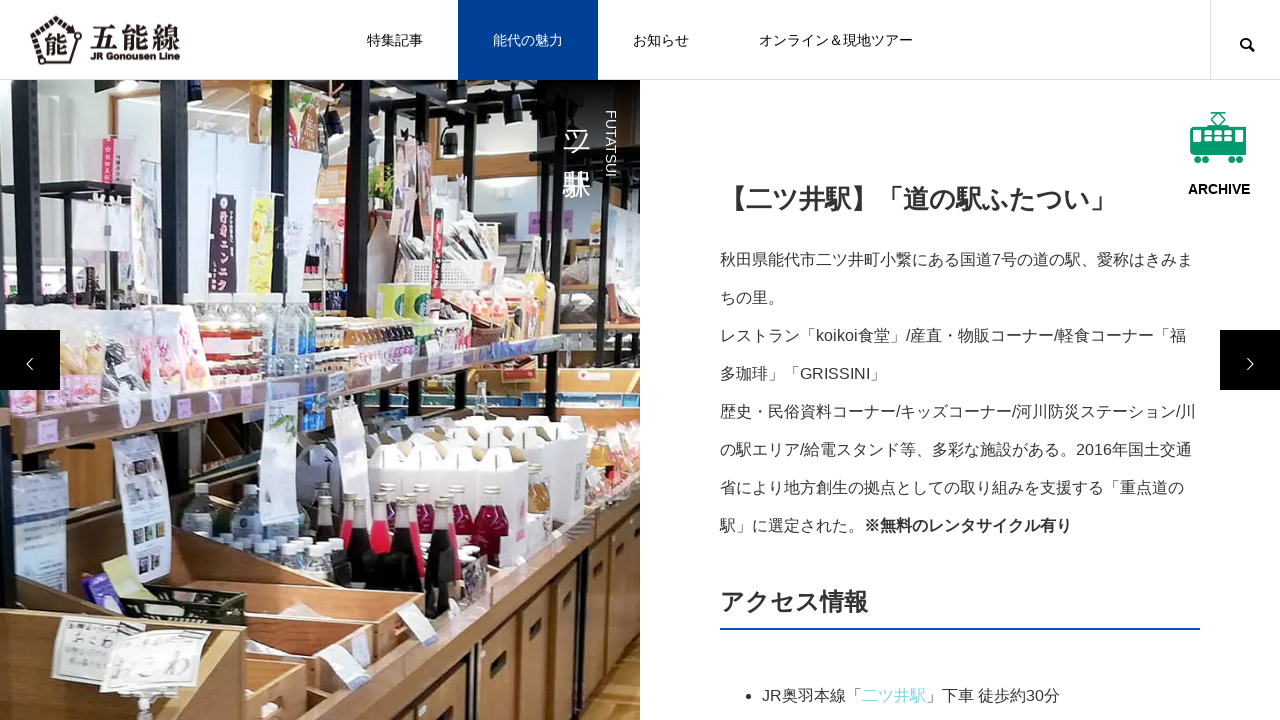

--- FILE ---
content_type: text/html; charset=UTF-8
request_url: https://gonosen-noshiro.manabing.jp/gallery/michinoeki-futatsui/
body_size: 10214
content:
<!DOCTYPE html>
<html class="pc" dir="ltr" lang="ja" prefix="og: https://ogp.me/ns#">
<head>
<meta charset="UTF-8">
<!--[if IE]><meta http-equiv="X-UA-Compatible" content="IE=edge"><![endif]-->
<meta name="viewport" content="width=device-width">
<title>【二ツ井駅】「道の駅ふたつい」 - 2026年は五能線全線開通90周年！｜五能線起点＆バスケのまち能代</title>
<meta name="description" content="秋田県能代市二ツ井町小繋にある国道7号の道の駅、愛称はきみまちの里。">
<link rel="pingback" href="https://gonosen-noshiro.manabing.jp/xmlrpc.php">
<script data-cfasync="false" data-no-defer="1" data-no-minify="1" data-no-optimize="1">var ewww_webp_supported=!1;function check_webp_feature(A,e){var w;e=void 0!==e?e:function(){},ewww_webp_supported?e(ewww_webp_supported):((w=new Image).onload=function(){ewww_webp_supported=0<w.width&&0<w.height,e&&e(ewww_webp_supported)},w.onerror=function(){e&&e(!1)},w.src="data:image/webp;base64,"+{alpha:"UklGRkoAAABXRUJQVlA4WAoAAAAQAAAAAAAAAAAAQUxQSAwAAAARBxAR/Q9ERP8DAABWUDggGAAAABQBAJ0BKgEAAQAAAP4AAA3AAP7mtQAAAA=="}[A])}check_webp_feature("alpha");</script><script data-cfasync="false" data-no-defer="1" data-no-minify="1" data-no-optimize="1">var Arrive=function(c,w){"use strict";if(c.MutationObserver&&"undefined"!=typeof HTMLElement){var r,a=0,u=(r=HTMLElement.prototype.matches||HTMLElement.prototype.webkitMatchesSelector||HTMLElement.prototype.mozMatchesSelector||HTMLElement.prototype.msMatchesSelector,{matchesSelector:function(e,t){return e instanceof HTMLElement&&r.call(e,t)},addMethod:function(e,t,r){var a=e[t];e[t]=function(){return r.length==arguments.length?r.apply(this,arguments):"function"==typeof a?a.apply(this,arguments):void 0}},callCallbacks:function(e,t){t&&t.options.onceOnly&&1==t.firedElems.length&&(e=[e[0]]);for(var r,a=0;r=e[a];a++)r&&r.callback&&r.callback.call(r.elem,r.elem);t&&t.options.onceOnly&&1==t.firedElems.length&&t.me.unbindEventWithSelectorAndCallback.call(t.target,t.selector,t.callback)},checkChildNodesRecursively:function(e,t,r,a){for(var i,n=0;i=e[n];n++)r(i,t,a)&&a.push({callback:t.callback,elem:i}),0<i.childNodes.length&&u.checkChildNodesRecursively(i.childNodes,t,r,a)},mergeArrays:function(e,t){var r,a={};for(r in e)e.hasOwnProperty(r)&&(a[r]=e[r]);for(r in t)t.hasOwnProperty(r)&&(a[r]=t[r]);return a},toElementsArray:function(e){return e=void 0!==e&&("number"!=typeof e.length||e===c)?[e]:e}}),e=(l.prototype.addEvent=function(e,t,r,a){a={target:e,selector:t,options:r,callback:a,firedElems:[]};return this._beforeAdding&&this._beforeAdding(a),this._eventsBucket.push(a),a},l.prototype.removeEvent=function(e){for(var t,r=this._eventsBucket.length-1;t=this._eventsBucket[r];r--)e(t)&&(this._beforeRemoving&&this._beforeRemoving(t),(t=this._eventsBucket.splice(r,1))&&t.length&&(t[0].callback=null))},l.prototype.beforeAdding=function(e){this._beforeAdding=e},l.prototype.beforeRemoving=function(e){this._beforeRemoving=e},l),t=function(i,n){var o=new e,l=this,s={fireOnAttributesModification:!1};return o.beforeAdding(function(t){var e=t.target;e!==c.document&&e!==c||(e=document.getElementsByTagName("html")[0]);var r=new MutationObserver(function(e){n.call(this,e,t)}),a=i(t.options);r.observe(e,a),t.observer=r,t.me=l}),o.beforeRemoving(function(e){e.observer.disconnect()}),this.bindEvent=function(e,t,r){t=u.mergeArrays(s,t);for(var a=u.toElementsArray(this),i=0;i<a.length;i++)o.addEvent(a[i],e,t,r)},this.unbindEvent=function(){var r=u.toElementsArray(this);o.removeEvent(function(e){for(var t=0;t<r.length;t++)if(this===w||e.target===r[t])return!0;return!1})},this.unbindEventWithSelectorOrCallback=function(r){var a=u.toElementsArray(this),i=r,e="function"==typeof r?function(e){for(var t=0;t<a.length;t++)if((this===w||e.target===a[t])&&e.callback===i)return!0;return!1}:function(e){for(var t=0;t<a.length;t++)if((this===w||e.target===a[t])&&e.selector===r)return!0;return!1};o.removeEvent(e)},this.unbindEventWithSelectorAndCallback=function(r,a){var i=u.toElementsArray(this);o.removeEvent(function(e){for(var t=0;t<i.length;t++)if((this===w||e.target===i[t])&&e.selector===r&&e.callback===a)return!0;return!1})},this},i=new function(){var s={fireOnAttributesModification:!1,onceOnly:!1,existing:!1};function n(e,t,r){return!(!u.matchesSelector(e,t.selector)||(e._id===w&&(e._id=a++),-1!=t.firedElems.indexOf(e._id)))&&(t.firedElems.push(e._id),!0)}var c=(i=new t(function(e){var t={attributes:!1,childList:!0,subtree:!0};return e.fireOnAttributesModification&&(t.attributes=!0),t},function(e,i){e.forEach(function(e){var t=e.addedNodes,r=e.target,a=[];null!==t&&0<t.length?u.checkChildNodesRecursively(t,i,n,a):"attributes"===e.type&&n(r,i)&&a.push({callback:i.callback,elem:r}),u.callCallbacks(a,i)})})).bindEvent;return i.bindEvent=function(e,t,r){t=void 0===r?(r=t,s):u.mergeArrays(s,t);var a=u.toElementsArray(this);if(t.existing){for(var i=[],n=0;n<a.length;n++)for(var o=a[n].querySelectorAll(e),l=0;l<o.length;l++)i.push({callback:r,elem:o[l]});if(t.onceOnly&&i.length)return r.call(i[0].elem,i[0].elem);setTimeout(u.callCallbacks,1,i)}c.call(this,e,t,r)},i},o=new function(){var a={};function i(e,t){return u.matchesSelector(e,t.selector)}var n=(o=new t(function(){return{childList:!0,subtree:!0}},function(e,r){e.forEach(function(e){var t=e.removedNodes,e=[];null!==t&&0<t.length&&u.checkChildNodesRecursively(t,r,i,e),u.callCallbacks(e,r)})})).bindEvent;return o.bindEvent=function(e,t,r){t=void 0===r?(r=t,a):u.mergeArrays(a,t),n.call(this,e,t,r)},o};d(HTMLElement.prototype),d(NodeList.prototype),d(HTMLCollection.prototype),d(HTMLDocument.prototype),d(Window.prototype);var n={};return s(i,n,"unbindAllArrive"),s(o,n,"unbindAllLeave"),n}function l(){this._eventsBucket=[],this._beforeAdding=null,this._beforeRemoving=null}function s(e,t,r){u.addMethod(t,r,e.unbindEvent),u.addMethod(t,r,e.unbindEventWithSelectorOrCallback),u.addMethod(t,r,e.unbindEventWithSelectorAndCallback)}function d(e){e.arrive=i.bindEvent,s(i,e,"unbindArrive"),e.leave=o.bindEvent,s(o,e,"unbindLeave")}}(window,void 0),ewww_webp_supported=!1;function check_webp_feature(e,t){var r;ewww_webp_supported?t(ewww_webp_supported):((r=new Image).onload=function(){ewww_webp_supported=0<r.width&&0<r.height,t(ewww_webp_supported)},r.onerror=function(){t(!1)},r.src="data:image/webp;base64,"+{alpha:"UklGRkoAAABXRUJQVlA4WAoAAAAQAAAAAAAAAAAAQUxQSAwAAAARBxAR/Q9ERP8DAABWUDggGAAAABQBAJ0BKgEAAQAAAP4AAA3AAP7mtQAAAA==",animation:"UklGRlIAAABXRUJQVlA4WAoAAAASAAAAAAAAAAAAQU5JTQYAAAD/////AABBTk1GJgAAAAAAAAAAAAAAAAAAAGQAAABWUDhMDQAAAC8AAAAQBxAREYiI/gcA"}[e])}function ewwwLoadImages(e){if(e){for(var t=document.querySelectorAll(".batch-image img, .image-wrapper a, .ngg-pro-masonry-item a, .ngg-galleria-offscreen-seo-wrapper a"),r=0,a=t.length;r<a;r++)ewwwAttr(t[r],"data-src",t[r].getAttribute("data-webp")),ewwwAttr(t[r],"data-thumbnail",t[r].getAttribute("data-webp-thumbnail"));for(var i=document.querySelectorAll("div.woocommerce-product-gallery__image"),r=0,a=i.length;r<a;r++)ewwwAttr(i[r],"data-thumb",i[r].getAttribute("data-webp-thumb"))}for(var n=document.querySelectorAll("video"),r=0,a=n.length;r<a;r++)ewwwAttr(n[r],"poster",e?n[r].getAttribute("data-poster-webp"):n[r].getAttribute("data-poster-image"));for(var o,l=document.querySelectorAll("img.ewww_webp_lazy_load"),r=0,a=l.length;r<a;r++)e&&(ewwwAttr(l[r],"data-lazy-srcset",l[r].getAttribute("data-lazy-srcset-webp")),ewwwAttr(l[r],"data-srcset",l[r].getAttribute("data-srcset-webp")),ewwwAttr(l[r],"data-lazy-src",l[r].getAttribute("data-lazy-src-webp")),ewwwAttr(l[r],"data-src",l[r].getAttribute("data-src-webp")),ewwwAttr(l[r],"data-orig-file",l[r].getAttribute("data-webp-orig-file")),ewwwAttr(l[r],"data-medium-file",l[r].getAttribute("data-webp-medium-file")),ewwwAttr(l[r],"data-large-file",l[r].getAttribute("data-webp-large-file")),null!=(o=l[r].getAttribute("srcset"))&&!1!==o&&o.includes("R0lGOD")&&ewwwAttr(l[r],"src",l[r].getAttribute("data-lazy-src-webp"))),l[r].className=l[r].className.replace(/\bewww_webp_lazy_load\b/,"");for(var s=document.querySelectorAll(".ewww_webp"),r=0,a=s.length;r<a;r++)e?(ewwwAttr(s[r],"srcset",s[r].getAttribute("data-srcset-webp")),ewwwAttr(s[r],"src",s[r].getAttribute("data-src-webp")),ewwwAttr(s[r],"data-orig-file",s[r].getAttribute("data-webp-orig-file")),ewwwAttr(s[r],"data-medium-file",s[r].getAttribute("data-webp-medium-file")),ewwwAttr(s[r],"data-large-file",s[r].getAttribute("data-webp-large-file")),ewwwAttr(s[r],"data-large_image",s[r].getAttribute("data-webp-large_image")),ewwwAttr(s[r],"data-src",s[r].getAttribute("data-webp-src"))):(ewwwAttr(s[r],"srcset",s[r].getAttribute("data-srcset-img")),ewwwAttr(s[r],"src",s[r].getAttribute("data-src-img"))),s[r].className=s[r].className.replace(/\bewww_webp\b/,"ewww_webp_loaded");window.jQuery&&jQuery.fn.isotope&&jQuery.fn.imagesLoaded&&(jQuery(".fusion-posts-container-infinite").imagesLoaded(function(){jQuery(".fusion-posts-container-infinite").hasClass("isotope")&&jQuery(".fusion-posts-container-infinite").isotope()}),jQuery(".fusion-portfolio:not(.fusion-recent-works) .fusion-portfolio-wrapper").imagesLoaded(function(){jQuery(".fusion-portfolio:not(.fusion-recent-works) .fusion-portfolio-wrapper").isotope()}))}function ewwwWebPInit(e){ewwwLoadImages(e),ewwwNggLoadGalleries(e),document.arrive(".ewww_webp",function(){ewwwLoadImages(e)}),document.arrive(".ewww_webp_lazy_load",function(){ewwwLoadImages(e)}),document.arrive("videos",function(){ewwwLoadImages(e)}),"loading"==document.readyState?document.addEventListener("DOMContentLoaded",ewwwJSONParserInit):("undefined"!=typeof galleries&&ewwwNggParseGalleries(e),ewwwWooParseVariations(e))}function ewwwAttr(e,t,r){null!=r&&!1!==r&&e.setAttribute(t,r)}function ewwwJSONParserInit(){"undefined"!=typeof galleries&&check_webp_feature("alpha",ewwwNggParseGalleries),check_webp_feature("alpha",ewwwWooParseVariations)}function ewwwWooParseVariations(e){if(e)for(var t=document.querySelectorAll("form.variations_form"),r=0,a=t.length;r<a;r++){var i=t[r].getAttribute("data-product_variations"),n=!1;try{for(var o in i=JSON.parse(i))void 0!==i[o]&&void 0!==i[o].image&&(void 0!==i[o].image.src_webp&&(i[o].image.src=i[o].image.src_webp,n=!0),void 0!==i[o].image.srcset_webp&&(i[o].image.srcset=i[o].image.srcset_webp,n=!0),void 0!==i[o].image.full_src_webp&&(i[o].image.full_src=i[o].image.full_src_webp,n=!0),void 0!==i[o].image.gallery_thumbnail_src_webp&&(i[o].image.gallery_thumbnail_src=i[o].image.gallery_thumbnail_src_webp,n=!0),void 0!==i[o].image.thumb_src_webp&&(i[o].image.thumb_src=i[o].image.thumb_src_webp,n=!0));n&&ewwwAttr(t[r],"data-product_variations",JSON.stringify(i))}catch(e){}}}function ewwwNggParseGalleries(e){if(e)for(var t in galleries){var r=galleries[t];galleries[t].images_list=ewwwNggParseImageList(r.images_list)}}function ewwwNggLoadGalleries(e){e&&document.addEventListener("ngg.galleria.themeadded",function(e,t){window.ngg_galleria._create_backup=window.ngg_galleria.create,window.ngg_galleria.create=function(e,t){var r=$(e).data("id");return galleries["gallery_"+r].images_list=ewwwNggParseImageList(galleries["gallery_"+r].images_list),window.ngg_galleria._create_backup(e,t)}})}function ewwwNggParseImageList(e){for(var t in e){var r=e[t];if(void 0!==r["image-webp"]&&(e[t].image=r["image-webp"],delete e[t]["image-webp"]),void 0!==r["thumb-webp"]&&(e[t].thumb=r["thumb-webp"],delete e[t]["thumb-webp"]),void 0!==r.full_image_webp&&(e[t].full_image=r.full_image_webp,delete e[t].full_image_webp),void 0!==r.srcsets)for(var a in r.srcsets)nggSrcset=r.srcsets[a],void 0!==r.srcsets[a+"-webp"]&&(e[t].srcsets[a]=r.srcsets[a+"-webp"],delete e[t].srcsets[a+"-webp"]);if(void 0!==r.full_srcsets)for(var i in r.full_srcsets)nggFSrcset=r.full_srcsets[i],void 0!==r.full_srcsets[i+"-webp"]&&(e[t].full_srcsets[i]=r.full_srcsets[i+"-webp"],delete e[t].full_srcsets[i+"-webp"])}return e}check_webp_feature("alpha",ewwwWebPInit);</script>
		<!-- All in One SEO 4.9.3 - aioseo.com -->
	<meta name="description" content="テキストテキスト" />
	<meta name="robots" content="max-image-preview:large" />
	<meta name="google-site-verification" content="7vu0GYBNMy9DHZPTBoDON-6t_2JLAwIbLJUWmDPIyqQ" />
	<link rel="canonical" href="https://gonosen-noshiro.manabing.jp/gallery/michinoeki-futatsui/" />
	<meta name="generator" content="All in One SEO (AIOSEO) 4.9.3" />
		<meta property="og:locale" content="ja_JP" />
		<meta property="og:site_name" content="2026年は五能線全線開通90周年！｜五能線起点＆バスケのまち能代 - 「リゾートしらかみ」車内のふれあい販売や能代駅（能代観光協会）で「五能線乗車記念杉コースター」販売中！バスケのまち能代のスラムダンク聖地巡礼スポットもご案内" />
		<meta property="og:type" content="article" />
		<meta property="og:title" content="【二ツ井駅】「道の駅ふたつい」 - 2026年は五能線全線開通90周年！｜五能線起点＆バスケのまち能代" />
		<meta property="og:description" content="テキストテキスト" />
		<meta property="og:url" content="https://gonosen-noshiro.manabing.jp/gallery/michinoeki-futatsui/" />
		<meta property="og:image" content="https://gonosen-noshiro.manabing.jp/wp-content/uploads/2021/06/michinoeki-futatsui-ai.jpg" />
		<meta property="og:image:secure_url" content="https://gonosen-noshiro.manabing.jp/wp-content/uploads/2021/06/michinoeki-futatsui-ai.jpg" />
		<meta property="og:image:width" content="725" />
		<meta property="og:image:height" content="1180" />
		<meta property="article:published_time" content="2021-06-10T08:13:57+00:00" />
		<meta property="article:modified_time" content="2021-07-24T20:40:03+00:00" />
		<meta name="twitter:card" content="summary_large_image" />
		<meta name="twitter:title" content="【二ツ井駅】「道の駅ふたつい」 - 2026年は五能線全線開通90周年！｜五能線起点＆バスケのまち能代" />
		<meta name="twitter:description" content="テキストテキスト" />
		<meta name="twitter:image" content="https://gonosen-noshiro.manabing.jp/wp-content/uploads/2021/06/michinoeki-futatsui-ai.jpg" />
		<script type="application/ld+json" class="aioseo-schema">
			{"@context":"https:\/\/schema.org","@graph":[{"@type":"BreadcrumbList","@id":"https:\/\/gonosen-noshiro.manabing.jp\/gallery\/michinoeki-futatsui\/#breadcrumblist","itemListElement":[{"@type":"ListItem","@id":"https:\/\/gonosen-noshiro.manabing.jp#listItem","position":1,"name":"\u30db\u30fc\u30e0","item":"https:\/\/gonosen-noshiro.manabing.jp","nextItem":{"@type":"ListItem","@id":"https:\/\/gonosen-noshiro.manabing.jp\/gallery\/#listItem","name":"\u6728\u90fd\u300c\u80fd\u4ee3\u300d\u306e\u9b45\u529b"}},{"@type":"ListItem","@id":"https:\/\/gonosen-noshiro.manabing.jp\/gallery\/#listItem","position":2,"name":"\u6728\u90fd\u300c\u80fd\u4ee3\u300d\u306e\u9b45\u529b","item":"https:\/\/gonosen-noshiro.manabing.jp\/gallery\/","nextItem":{"@type":"ListItem","@id":"https:\/\/gonosen-noshiro.manabing.jp\/gallery_category\/futatsui\/#listItem","name":"\u4e8c\u30c4\u4e95"},"previousItem":{"@type":"ListItem","@id":"https:\/\/gonosen-noshiro.manabing.jp#listItem","name":"\u30db\u30fc\u30e0"}},{"@type":"ListItem","@id":"https:\/\/gonosen-noshiro.manabing.jp\/gallery_category\/futatsui\/#listItem","position":3,"name":"\u4e8c\u30c4\u4e95","item":"https:\/\/gonosen-noshiro.manabing.jp\/gallery_category\/futatsui\/","nextItem":{"@type":"ListItem","@id":"https:\/\/gonosen-noshiro.manabing.jp\/gallery\/michinoeki-futatsui\/#listItem","name":"\u3010\u4e8c\u30c4\u4e95\u99c5\u3011\u300c\u9053\u306e\u99c5\u3075\u305f\u3064\u3044\u300d"},"previousItem":{"@type":"ListItem","@id":"https:\/\/gonosen-noshiro.manabing.jp\/gallery\/#listItem","name":"\u6728\u90fd\u300c\u80fd\u4ee3\u300d\u306e\u9b45\u529b"}},{"@type":"ListItem","@id":"https:\/\/gonosen-noshiro.manabing.jp\/gallery\/michinoeki-futatsui\/#listItem","position":4,"name":"\u3010\u4e8c\u30c4\u4e95\u99c5\u3011\u300c\u9053\u306e\u99c5\u3075\u305f\u3064\u3044\u300d","previousItem":{"@type":"ListItem","@id":"https:\/\/gonosen-noshiro.manabing.jp\/gallery_category\/futatsui\/#listItem","name":"\u4e8c\u30c4\u4e95"}}]},{"@type":"Organization","@id":"https:\/\/gonosen-noshiro.manabing.jp\/#organization","name":"\u6210\u7530\u7a7a\u6e2f\u30ea\u30c8\u30ea\u30fc\u30c8","description":"\u300c\u30ea\u30be\u30fc\u30c8\u3057\u3089\u304b\u307f\u300d\u8eca\u5185\u306e\u3075\u308c\u3042\u3044\u8ca9\u58f2\u3084\u80fd\u4ee3\u99c5\uff08\u80fd\u4ee3\u89b3\u5149\u5354\u4f1a\uff09\u3067\u300c\u4e94\u80fd\u7dda\u4e57\u8eca\u8a18\u5ff5\u6749\u30b3\u30fc\u30b9\u30bf\u30fc\u300d\u8ca9\u58f2\u4e2d\uff01\u30d0\u30b9\u30b1\u306e\u307e\u3061\u80fd\u4ee3\u306e\u30b9\u30e9\u30e0\u30c0\u30f3\u30af\u8056\u5730\u5de1\u793c\u30b9\u30dd\u30c3\u30c8\u3082\u3054\u6848\u5185","url":"https:\/\/gonosen-noshiro.manabing.jp\/"},{"@type":"WebPage","@id":"https:\/\/gonosen-noshiro.manabing.jp\/gallery\/michinoeki-futatsui\/#webpage","url":"https:\/\/gonosen-noshiro.manabing.jp\/gallery\/michinoeki-futatsui\/","name":"\u3010\u4e8c\u30c4\u4e95\u99c5\u3011\u300c\u9053\u306e\u99c5\u3075\u305f\u3064\u3044\u300d - 2026\u5e74\u306f\u4e94\u80fd\u7dda\u5168\u7dda\u958b\u901a90\u5468\u5e74\uff01\uff5c\u4e94\u80fd\u7dda\u8d77\u70b9\uff06\u30d0\u30b9\u30b1\u306e\u307e\u3061\u80fd\u4ee3","description":"\u30c6\u30ad\u30b9\u30c8\u30c6\u30ad\u30b9\u30c8","inLanguage":"ja","isPartOf":{"@id":"https:\/\/gonosen-noshiro.manabing.jp\/#website"},"breadcrumb":{"@id":"https:\/\/gonosen-noshiro.manabing.jp\/gallery\/michinoeki-futatsui\/#breadcrumblist"},"image":{"@type":"ImageObject","url":"https:\/\/gonosen-noshiro.manabing.jp\/wp-content\/uploads\/2021\/06\/michinoeki-futatsui-ai.jpg","@id":"https:\/\/gonosen-noshiro.manabing.jp\/gallery\/michinoeki-futatsui\/#mainImage","width":725,"height":1180},"primaryImageOfPage":{"@id":"https:\/\/gonosen-noshiro.manabing.jp\/gallery\/michinoeki-futatsui\/#mainImage"},"datePublished":"2021-06-10T08:13:57+09:00","dateModified":"2021-07-24T20:40:03+09:00"},{"@type":"WebSite","@id":"https:\/\/gonosen-noshiro.manabing.jp\/#website","url":"https:\/\/gonosen-noshiro.manabing.jp\/","name":"\u4e94\u80fd\u7dda\u8d77\u70b9\u306e\u307e\u3061\u80fd\u4ee3\uff5c\u4e94\u80fd\u7dda\u4e57\u8eca\u8a18\u5ff5\u6749\u30b3\u30fc\u30b9\u30bf\u30fc\u30fb\u4e03\u5ea7\u30cf\u30c1\u30ed\u30fc\u7f36\u30d0\u30c3\u30b8\u60c5\u5831\u3082","description":"\u300c\u30ea\u30be\u30fc\u30c8\u3057\u3089\u304b\u307f\u300d\u8eca\u5185\u306e\u3075\u308c\u3042\u3044\u8ca9\u58f2\u3084\u80fd\u4ee3\u99c5\uff08\u80fd\u4ee3\u89b3\u5149\u5354\u4f1a\uff09\u3067\u300c\u4e94\u80fd\u7dda\u4e57\u8eca\u8a18\u5ff5\u6749\u30b3\u30fc\u30b9\u30bf\u30fc\u300d\u8ca9\u58f2\u4e2d\uff01\u30d0\u30b9\u30b1\u306e\u307e\u3061\u80fd\u4ee3\u306e\u30b9\u30e9\u30e0\u30c0\u30f3\u30af\u8056\u5730\u5de1\u793c\u30b9\u30dd\u30c3\u30c8\u3082\u3054\u6848\u5185","inLanguage":"ja","publisher":{"@id":"https:\/\/gonosen-noshiro.manabing.jp\/#organization"}}]}
		</script>
		<!-- All in One SEO -->

<link rel='dns-prefetch' href='//www.googletagmanager.com' />
<link rel="alternate" type="application/rss+xml" title="2026年は五能線全線開通90周年！｜五能線起点＆バスケのまち能代 &raquo; フィード" href="https://gonosen-noshiro.manabing.jp/feed/" />
<link rel="alternate" type="application/rss+xml" title="2026年は五能線全線開通90周年！｜五能線起点＆バスケのまち能代 &raquo; コメントフィード" href="https://gonosen-noshiro.manabing.jp/comments/feed/" />
<link rel="alternate" title="oEmbed (JSON)" type="application/json+oembed" href="https://gonosen-noshiro.manabing.jp/wp-json/oembed/1.0/embed?url=https%3A%2F%2Fgonosen-noshiro.manabing.jp%2Fgallery%2Fmichinoeki-futatsui%2F" />
<link rel="alternate" title="oEmbed (XML)" type="text/xml+oembed" href="https://gonosen-noshiro.manabing.jp/wp-json/oembed/1.0/embed?url=https%3A%2F%2Fgonosen-noshiro.manabing.jp%2Fgallery%2Fmichinoeki-futatsui%2F&#038;format=xml" />
<link rel="preconnect" href="https://fonts.googleapis.com">
<link rel="preconnect" href="https://fonts.gstatic.com" crossorigin>


<link data-optimized="2" rel="stylesheet" href="https://gonosen-noshiro.manabing.jp/wp-content/litespeed/css/962a8b0406da07f4d6b85653dad2b6f2.css?ver=83c41" />





















<script type="text/javascript" src="https://gonosen-noshiro.manabing.jp/wp-includes/js/jquery/jquery.min.js?ver=3.7.1" id="jquery-core-js"></script>














<!-- Site Kit によって追加された Google タグ（gtag.js）スニペット -->
<!-- Google アナリティクス スニペット (Site Kit が追加) -->
<script type="text/javascript" src="https://www.googletagmanager.com/gtag/js?id=GT-K8F8C4W" id="google_gtagjs-js" defer data-deferred="1"></script>
<script type="text/javascript" id="google_gtagjs-js-after" src="[data-uri]" defer></script>
<link rel="https://api.w.org/" href="https://gonosen-noshiro.manabing.jp/wp-json/" /><link rel="alternate" title="JSON" type="application/json" href="https://gonosen-noshiro.manabing.jp/wp-json/wp/v2/gallery/345" /><link rel='shortlink' href='https://gonosen-noshiro.manabing.jp/?p=345' />
<meta name="generator" content="Site Kit by Google 1.170.0" />
























<!-- Global site tag (gtag.js) - Google Analytics -->
<script src="https://www.googletagmanager.com/gtag/js?id=G-HNYTQ15FG4" defer data-deferred="1"></script>
<script src="[data-uri]" defer></script>

<!-- Global site tag (gtag.js) - Google Analytics -->
<script src="https://www.googletagmanager.com/gtag/js?id=UA-153108546-11" defer data-deferred="1"></script>
<script src="[data-uri]" defer></script>





<!-- Site Kit が追加した Google AdSense メタタグ -->
<meta name="google-adsense-platform-account" content="ca-host-pub-2644536267352236">
<meta name="google-adsense-platform-domain" content="sitekit.withgoogle.com">
<!-- Site Kit が追加した End Google AdSense メタタグ -->
<noscript><style>.lazyload[data-src]{display:none !important;}</style></noscript><link rel="icon" href="https://gonosen-noshiro.manabing.jp/wp-content/uploads/2021/06/cropped-site-icon-32x32.jpg" sizes="32x32" />
<link rel="icon" href="https://gonosen-noshiro.manabing.jp/wp-content/uploads/2021/06/cropped-site-icon-192x192.jpg" sizes="192x192" />
<link rel="apple-touch-icon" href="https://gonosen-noshiro.manabing.jp/wp-content/uploads/2021/06/cropped-site-icon-180x180.jpg" />
<meta name="msapplication-TileImage" content="https://gonosen-noshiro.manabing.jp/wp-content/uploads/2021/06/cropped-site-icon-270x270.jpg" />
		
		<meta name="generator" content="WordPress Download Manager 3.3.46" />
                
                
        
</head>
<body id="body" class="wp-singular gallery-template-default single single-gallery postid-345 wp-embed-responsive wp-theme-meets_tcd086 wp-child-theme-meets_tcd086-child use_header_fix use_mobile_header_fix">


<div id="container">

 
 
 <header id="header">
    <div id="header_logo">
   <p class="logo">
 <a href="https://gonosen-noshiro.manabing.jp/" title="2026年は五能線全線開通90周年！｜五能線起点＆バスケのまち能代">
    <img class="logo_image pc lazyload ewww_webp_lazy_load" src="[data-uri]" alt="2026年は五能線全線開通90周年！｜五能線起点＆バスケのまち能代" title="2026年は五能線全線開通90周年！｜五能線起点＆バスケのまち能代" width="150" height="49" data-src="https://gonosen-noshiro.manabing.jp/wp-content/uploads/2021/06/header-logo-3.png?1768873610.webp" decoding="async" data-eio-rwidth="300" data-eio-rheight="97" data-src-webp="https://gonosen-noshiro.manabing.jp/wp-content/uploads/2021/06/header-logo-3.png.webp?1768873610" /><noscript><img class="logo_image pc" src="https://gonosen-noshiro.manabing.jp/wp-content/uploads/2021/06/header-logo-3.png?1768873610.webp" alt="2026年は五能線全線開通90周年！｜五能線起点＆バスケのまち能代" title="2026年は五能線全線開通90周年！｜五能線起点＆バスケのまち能代" width="150" height="49" data-eio="l" /></noscript>
  <img class="logo_image mobile lazyload ewww_webp_lazy_load" src="[data-uri]" alt="2026年は五能線全線開通90周年！｜五能線起点＆バスケのまち能代" title="2026年は五能線全線開通90周年！｜五能線起点＆バスケのまち能代" width="100" height="33" data-src="https://gonosen-noshiro.manabing.jp/wp-content/uploads/2021/06/header-logo-sp.png?1768873610.webp" decoding="async" data-eio-rwidth="200" data-eio-rheight="65" data-src-webp="https://gonosen-noshiro.manabing.jp/wp-content/uploads/2021/06/header-logo-sp.png.webp?1768873610" /><noscript><img class="logo_image mobile" src="https://gonosen-noshiro.manabing.jp/wp-content/uploads/2021/06/header-logo-sp.png?1768873610.webp" alt="2026年は五能線全線開通90周年！｜五能線起点＆バスケのまち能代" title="2026年は五能線全線開通90周年！｜五能線起点＆バスケのまち能代" width="100" height="33" data-eio="l" /></noscript>   </a>
</p>

  </div>
    <a class="global_menu_button" href="#"><span></span><span></span><span></span></a>
  <nav id="global_menu">
   <ul id="menu-%e3%83%98%e3%83%83%e3%83%80%e3%83%bc%e3%83%a1%e3%83%8b%e3%83%a5%e3%83%bc" class="menu"><li id="menu-item-114" class="menu-item menu-item-type-custom menu-item-object-custom menu-item-has-children menu-item-114"><a href="https://gonosen-noshiro.manabing.jp/featured/">特集記事</a>
<ul class="sub-menu">
	<li id="menu-item-227" class="menu-item menu-item-type-taxonomy menu-item-object-featured_category menu-item-227"><a href="https://gonosen-noshiro.manabing.jp/featured_category/ou-line/">奥羽北線情報</a></li>
	<li id="menu-item-582" class="menu-item menu-item-type-taxonomy menu-item-object-featured_category menu-item-582"><a href="https://gonosen-noshiro.manabing.jp/featured_category/resort-shirakami_gonosen/">リゾートしらかみ＆五能線情報</a></li>
	<li id="menu-item-1346" class="menu-item menu-item-type-custom menu-item-object-custom menu-item-1346"><a href="https://gonosen-noshiro.manabing.jp/category/experience/">オンライン＆現地ツアー</a></li>
</ul>
</li>
<li id="menu-item-115" class="menu-item menu-item-type-custom menu-item-object-custom menu-item-has-children menu-item-115 current-menu-item"><a href="https://gonosen-noshiro.manabing.jp/gallery/">能代の魅力</a>
<ul class="sub-menu">
	<li id="menu-item-215" class="menu-item menu-item-type-taxonomy menu-item-object-gallery_category menu-item-215"><a href="https://gonosen-noshiro.manabing.jp/gallery_category/higashinoshiro/">東能代</a></li>
	<li id="menu-item-216" class="menu-item menu-item-type-taxonomy menu-item-object-gallery_category menu-item-216"><a href="https://gonosen-noshiro.manabing.jp/gallery_category/noshiro/">能代</a></li>
	<li id="menu-item-217" class="menu-item menu-item-type-taxonomy menu-item-object-gallery_category menu-item-217"><a href="https://gonosen-noshiro.manabing.jp/gallery_category/mukainoshiro/">向能代</a></li>
	<li id="menu-item-218" class="menu-item menu-item-type-taxonomy menu-item-object-gallery_category menu-item-218"><a href="https://gonosen-noshiro.manabing.jp/gallery_category/kitanoshiro/">北能代</a></li>
	<li id="menu-item-219" class="menu-item menu-item-type-taxonomy menu-item-object-gallery_category menu-item-219"><a href="https://gonosen-noshiro.manabing.jp/gallery_category/torigata/">鳥形</a></li>
	<li id="menu-item-223" class="menu-item menu-item-type-taxonomy menu-item-object-gallery_category menu-item-223"><a href="https://gonosen-noshiro.manabing.jp/gallery_category/tsurugata/">鶴形</a></li>
	<li id="menu-item-222" class="menu-item menu-item-type-taxonomy menu-item-object-gallery_category menu-item-222"><a href="https://gonosen-noshiro.manabing.jp/gallery_category/tomine/">富根</a></li>
	<li id="menu-item-220" class="menu-item menu-item-type-taxonomy menu-item-object-gallery_category current-gallery-ancestor current-menu-parent current-gallery-parent menu-item-220"><a href="https://gonosen-noshiro.manabing.jp/gallery_category/futatsui/">二ツ井</a></li>
</ul>
</li>
<li id="menu-item-232" class="menu-item menu-item-type-taxonomy menu-item-object-category menu-item-232"><a href="https://gonosen-noshiro.manabing.jp/category/news/">お知らせ</a></li>
<li id="menu-item-231" class="menu-item menu-item-type-taxonomy menu-item-object-category menu-item-231"><a href="https://gonosen-noshiro.manabing.jp/category/experience/">オンライン＆現地ツアー</a></li>
</ul>  </nav>
        <div id="header_search">
   <a id="header_search_button" href="#"></a>
   <form style="background:#666666;" role="search" method="get" id="header_searchform" action="https://gonosen-noshiro.manabing.jp">
    <div class="input_area"><input type="text" value="" id="header_search_input" name="s" autocomplete="off"></div>
    <div class="button"><label for="header_search_button"></label><input type="submit" id="header_search_button" value=""></div>
   </form>
  </div>
     </header>

 
 <div id="single_gallery" >

 
  <div id="gallery_featured_image" style="background: no-repeat center center; background-size:cover;" class="lazyload" data-back="https://gonosen-noshiro.manabing.jp/wp-content/uploads/2021/06/michinoeki-futatsui-ai.jpg" data-eio-rwidth="725" data-eio-rheight="1180" data-back-webp="https://gonosen-noshiro.manabing.jp/wp-content/uploads/2021/06/michinoeki-futatsui-ai.jpg.webp">
    <div class="design_headline type2">
   <div class="heading"><a href="https://gonosen-noshiro.manabing.jp/gallery_category/futatsui/"><span class="sub_title">FUTATSUI</span><span class="title rich_font_2">二ツ井駅</span></a></div>
  </div>
   </div>
 
 <article id="gallery_content">

  <div id="gallery_content_inner">

   <h1 id="gallery_title" class="title rich_font_1 entry-title">【二ツ井駅】「道の駅ふたつい」</h1>

      <div class="post_content clearfix">
    <p>秋田県能代市二ツ井町小繋にある国道7号の道の駅、愛称はきみまちの里。<br />
レストラン「koikoi食堂」/産直・物販コーナー/軽食コーナー「福多珈琲」「GRISSINI」<br />
歴史・民俗資料コーナー/キッズコーナー/河川防災ステーション/川の駅エリア/給電スタンド等、多彩な施設がある。2016年国土交通省により地方創生の拠点としての取り組みを支援する「重点道の駅」に選定された。<strong>※無料のレンタサイクル有り</strong></p>
<h2 class="contents-title mat50">アクセス情報</h2>
<ul>
<li style="list-style-type: none;">
<ul class="gallery-ul">
<li>JR奥羽本線「<a href="https://transit.yahoo.co.jp/station/rail/21249/">二ツ井駅</a>」下車 徒歩約30分</li>
<li><a href="https://www.city.noshiro.lg.jp/sangyo/kokyo-kotsu/riyo/13819">二ツ井コミュニティバス</a>「道の駅ふたつい」下車徒歩1分</li>
</ul>
</li>
</ul>
<blockquote class="wp-embedded-content" data-secret="oWPa52dysU"><p><a href="https://gonosen-noshiro.manabing.jp/featured/noshiro-wifi-spot/">【能代市】主なスポットのWi-Fi通信速度/アリナス追加</a></p></blockquote>
<p><iframe class="wp-embedded-content lazyload" sandbox="allow-scripts" security="restricted" style="position: absolute; clip: rect(1px, 1px, 1px, 1px);" title="&#8220;【能代市】主なスポットのWi-Fi通信速度/アリナス追加&#8221; &#8212; 五能線起点＆バスケと風力発電のまち能代｜スラムダンク聖地巡礼情報"  data-secret="oWPa52dysU" width="500" height="282" frameborder="0" marginwidth="0" marginheight="0" scrolling="no" data-src="https://gonosen-noshiro.manabing.jp/featured/noshiro-wifi-spot/embed/#?secret=0mK5LIseSg#?secret=oWPa52dysU"></iframe></p>
   </div>

      <div id="gallery_image_list">
        <div class="image_list">
     <div class="item"><img src="[data-uri]" alt="" title="" data-src="https://gonosen-noshiro.manabing.jp/wp-content/uploads/2021/06/michinoeki-futatsui-1.jpg.webp" decoding="async" class="lazyload ewww_webp_lazy_load" data-eio-rwidth="230" data-eio-rheight="150" data-src-webp="https://gonosen-noshiro.manabing.jp/wp-content/uploads/2021/06/michinoeki-futatsui-1.jpg.webp" /><noscript><img src="https://gonosen-noshiro.manabing.jp/wp-content/uploads/2021/06/michinoeki-futatsui-1.jpg.webp" alt="" title="" data-eio="l" /></noscript></div>     <div class="item"><img src="[data-uri]" alt="" title="" data-src="https://gonosen-noshiro.manabing.jp/wp-content/uploads/2021/06/michinoeki-futatsui-2.jpg.webp" decoding="async" class="lazyload ewww_webp_lazy_load" data-eio-rwidth="230" data-eio-rheight="150" data-src-webp="https://gonosen-noshiro.manabing.jp/wp-content/uploads/2021/06/michinoeki-futatsui-2.jpg.webp" /><noscript><img src="https://gonosen-noshiro.manabing.jp/wp-content/uploads/2021/06/michinoeki-futatsui-2.jpg.webp" alt="" title="" data-eio="l" /></noscript></div>    </div>
            <div class="image_list">
     <div class="item"><img src="[data-uri]" alt="" title="" data-src="https://gonosen-noshiro.manabing.jp/wp-content/uploads/2021/06/michinoeki-futatsui-3.jpg.webp" decoding="async" class="lazyload ewww_webp_lazy_load" data-eio-rwidth="230" data-eio-rheight="150" data-src-webp="https://gonosen-noshiro.manabing.jp/wp-content/uploads/2021/06/michinoeki-futatsui-3.jpg.webp" /><noscript><img src="https://gonosen-noshiro.manabing.jp/wp-content/uploads/2021/06/michinoeki-futatsui-3.jpg.webp" alt="" title="" data-eio="l" /></noscript></div>     <div class="item"><img src="[data-uri]" alt="" title="" data-src="https://gonosen-noshiro.manabing.jp/wp-content/uploads/2021/06/michinoeki-futatsui-4.jpg.webp" decoding="async" class="lazyload ewww_webp_lazy_load" data-eio-rwidth="230" data-eio-rheight="150" data-src-webp="https://gonosen-noshiro.manabing.jp/wp-content/uploads/2021/06/michinoeki-futatsui-4.jpg.webp" /><noscript><img src="https://gonosen-noshiro.manabing.jp/wp-content/uploads/2021/06/michinoeki-futatsui-4.jpg.webp" alt="" title="" data-eio="l" /></noscript></div>    </div>
       </div>
   
      <div id="gallery_data_list">
    <dl>
          <dt><p>住所</p></dt>     <dd><p>秋田県能代市二ツ井町小繋泉51</p></dd>          <dt><p>営業時間</p></dt>     <dd><p>レストラン（koikoi食堂）11:00～18:00（ラストオーダー17:00）<br>産直・物販コーナー	9:00～18:00<br>軽食コーナー 9:00～18:00<br>歴史・民俗資料コーナー	9:00～18:00<br>キッズコーナー 9:00～18:00<br>休館日	1月1日・2日</p></dd>          <dt><p>マップ</p></dt>     <dd><p><a href="https://goo.gl/maps/kYAiDxqz9eiq4iKT8" target="_blank">Google Mapで見る</a></p></dd>         </dl>
   </div>
   
      <a id="gallery_data_link" href="http://michinoeki-futatsui.jp/" target="_blank">公式サイト</a>
   
  </div><!-- END #gallery_content_inner -->

    <a id="gallery_archive_link" href="https://gonosen-noshiro.manabing.jp/gallery/">
   <img src="[data-uri]" alt="" title="" data-src="https://gonosen-noshiro.manabing.jp/wp-content/uploads/2021/06/icon-1-2.png.webp" decoding="async" class="lazyload ewww_webp_lazy_load" data-eio-rwidth="120" data-eio-rheight="109" data-src-webp="https://gonosen-noshiro.manabing.jp/wp-content/uploads/2021/06/icon-1-2.png.webp" /><noscript><img src="https://gonosen-noshiro.manabing.jp/wp-content/uploads/2021/06/icon-1-2.png.webp" alt="" title="" data-eio="l" /></noscript>   <span>ARCHIVE</span>
  </a>

    <div id="gallery_nav">
   <div class="item prev_post clearfix">
 <a href="https://gonosen-noshiro.manabing.jp/gallery/canoeing/"><span>前の記事</span></a>
</div>
<div class="item next_post clearfix">
 <a href="https://gonosen-noshiro.manabing.jp/gallery/%e3%80%90%e4%ba%8c%e3%83%84%e4%ba%95%e9%a7%85%e3%80%91%e4%b8%83%e5%ba%a7%e7%a5%9e%e7%a4%be%e5%91%a8%e8%be%ba%ef%bc%9a%e4%ba%8c%e3%83%84%e4%ba%95%e4%b8%83%e5%ba%a7%e5%b1%b1%e3%81%ab%e6%ae%8b%e3%82%8b/"><span>次の記事</span></a>
</div>
   <a id="nav_center_link" href="https://gonosen-noshiro.manabing.jp/gallery/"></a>
  </div>
  
 </article><!-- END #gallery_content -->

 
</div><!-- END #single_gallery -->

 
</div><!-- #container -->

<div id="drawer_menu">
 <nav>
  <ul id="mobile_menu" class="menu"><li class="menu-item menu-item-type-custom menu-item-object-custom menu-item-has-children menu-item-114"><a href="https://gonosen-noshiro.manabing.jp/featured/">特集記事</a>
<ul class="sub-menu">
	<li class="menu-item menu-item-type-taxonomy menu-item-object-featured_category menu-item-227"><a href="https://gonosen-noshiro.manabing.jp/featured_category/ou-line/">奥羽北線情報</a></li>
	<li class="menu-item menu-item-type-taxonomy menu-item-object-featured_category menu-item-582"><a href="https://gonosen-noshiro.manabing.jp/featured_category/resort-shirakami_gonosen/">リゾートしらかみ＆五能線情報</a></li>
	<li class="menu-item menu-item-type-custom menu-item-object-custom menu-item-1346"><a href="https://gonosen-noshiro.manabing.jp/category/experience/">オンライン＆現地ツアー</a></li>
</ul>
</li>
<li class="menu-item menu-item-type-custom menu-item-object-custom menu-item-has-children menu-item-115 current-menu-item"><a href="https://gonosen-noshiro.manabing.jp/gallery/">能代の魅力</a>
<ul class="sub-menu">
	<li class="menu-item menu-item-type-taxonomy menu-item-object-gallery_category menu-item-215"><a href="https://gonosen-noshiro.manabing.jp/gallery_category/higashinoshiro/">東能代</a></li>
	<li class="menu-item menu-item-type-taxonomy menu-item-object-gallery_category menu-item-216"><a href="https://gonosen-noshiro.manabing.jp/gallery_category/noshiro/">能代</a></li>
	<li class="menu-item menu-item-type-taxonomy menu-item-object-gallery_category menu-item-217"><a href="https://gonosen-noshiro.manabing.jp/gallery_category/mukainoshiro/">向能代</a></li>
	<li class="menu-item menu-item-type-taxonomy menu-item-object-gallery_category menu-item-218"><a href="https://gonosen-noshiro.manabing.jp/gallery_category/kitanoshiro/">北能代</a></li>
	<li class="menu-item menu-item-type-taxonomy menu-item-object-gallery_category menu-item-219"><a href="https://gonosen-noshiro.manabing.jp/gallery_category/torigata/">鳥形</a></li>
	<li class="menu-item menu-item-type-taxonomy menu-item-object-gallery_category menu-item-223"><a href="https://gonosen-noshiro.manabing.jp/gallery_category/tsurugata/">鶴形</a></li>
	<li class="menu-item menu-item-type-taxonomy menu-item-object-gallery_category menu-item-222"><a href="https://gonosen-noshiro.manabing.jp/gallery_category/tomine/">富根</a></li>
	<li class="menu-item menu-item-type-taxonomy menu-item-object-gallery_category current-gallery-ancestor current-menu-parent current-gallery-parent menu-item-220"><a href="https://gonosen-noshiro.manabing.jp/gallery_category/futatsui/">二ツ井</a></li>
</ul>
</li>
<li class="menu-item menu-item-type-taxonomy menu-item-object-category menu-item-232"><a href="https://gonosen-noshiro.manabing.jp/category/news/">お知らせ</a></li>
<li class="menu-item menu-item-type-taxonomy menu-item-object-category menu-item-231"><a href="https://gonosen-noshiro.manabing.jp/category/experience/">オンライン＆現地ツアー</a></li>
</ul> </nav>
  <div id="footer_search">
  <form role="search" method="get" id="footer_searchform" action="https://gonosen-noshiro.manabing.jp">
   <div class="input_area"><input type="text" value="" id="footer_search_input" name="s" autocomplete="off"></div>
   <div class="button"><label for="footer_search_button"></label><input type="submit" id="footer_search_button" value=""></div>
  </form>
 </div>
   <div id="mobile_banner">
   </div><!-- END #footer_mobile_banner -->
</div>




<script type="speculationrules">
{"prefetch":[{"source":"document","where":{"and":[{"href_matches":"/*"},{"not":{"href_matches":["/wp-*.php","/wp-admin/*","/wp-content/uploads/*","/wp-content/*","/wp-content/plugins/*","/wp-content/themes/meets_tcd086-child/*","/wp-content/themes/meets_tcd086/*","/*\\?(.+)"]}},{"not":{"selector_matches":"a[rel~=\"nofollow\"]"}},{"not":{"selector_matches":".no-prefetch, .no-prefetch a"}}]},"eagerness":"conservative"}]}
</script>
            
            <div id="fb-root"></div>
            
    










<script type="text/javascript" src="https://www.google.com/recaptcha/api.js?render=6LcdpNkaAAAAAKrUI68-vlNec9fOllqPLX1qn1Gz&amp;ver=3.0" id="google-recaptcha-js" defer data-deferred="1"></script>





<script data-optimized="1" src="https://gonosen-noshiro.manabing.jp/wp-content/litespeed/js/5e11fa60ae61dc1b2d84adb0653f5dbc.js?ver=83c41" defer></script></body>
</html>

<!-- Page cached by LiteSpeed Cache 7.6.2 on 2026-01-20 10:46:50 -->

--- FILE ---
content_type: text/html; charset=utf-8
request_url: https://www.google.com/recaptcha/api2/anchor?ar=1&k=6LcdpNkaAAAAAKrUI68-vlNec9fOllqPLX1qn1Gz&co=aHR0cHM6Ly9nb25vc2VuLW5vc2hpcm8ubWFuYWJpbmcuanA6NDQz&hl=en&v=PoyoqOPhxBO7pBk68S4YbpHZ&size=invisible&anchor-ms=20000&execute-ms=30000&cb=impev8ptvudi
body_size: 48802
content:
<!DOCTYPE HTML><html dir="ltr" lang="en"><head><meta http-equiv="Content-Type" content="text/html; charset=UTF-8">
<meta http-equiv="X-UA-Compatible" content="IE=edge">
<title>reCAPTCHA</title>
<style type="text/css">
/* cyrillic-ext */
@font-face {
  font-family: 'Roboto';
  font-style: normal;
  font-weight: 400;
  font-stretch: 100%;
  src: url(//fonts.gstatic.com/s/roboto/v48/KFO7CnqEu92Fr1ME7kSn66aGLdTylUAMa3GUBHMdazTgWw.woff2) format('woff2');
  unicode-range: U+0460-052F, U+1C80-1C8A, U+20B4, U+2DE0-2DFF, U+A640-A69F, U+FE2E-FE2F;
}
/* cyrillic */
@font-face {
  font-family: 'Roboto';
  font-style: normal;
  font-weight: 400;
  font-stretch: 100%;
  src: url(//fonts.gstatic.com/s/roboto/v48/KFO7CnqEu92Fr1ME7kSn66aGLdTylUAMa3iUBHMdazTgWw.woff2) format('woff2');
  unicode-range: U+0301, U+0400-045F, U+0490-0491, U+04B0-04B1, U+2116;
}
/* greek-ext */
@font-face {
  font-family: 'Roboto';
  font-style: normal;
  font-weight: 400;
  font-stretch: 100%;
  src: url(//fonts.gstatic.com/s/roboto/v48/KFO7CnqEu92Fr1ME7kSn66aGLdTylUAMa3CUBHMdazTgWw.woff2) format('woff2');
  unicode-range: U+1F00-1FFF;
}
/* greek */
@font-face {
  font-family: 'Roboto';
  font-style: normal;
  font-weight: 400;
  font-stretch: 100%;
  src: url(//fonts.gstatic.com/s/roboto/v48/KFO7CnqEu92Fr1ME7kSn66aGLdTylUAMa3-UBHMdazTgWw.woff2) format('woff2');
  unicode-range: U+0370-0377, U+037A-037F, U+0384-038A, U+038C, U+038E-03A1, U+03A3-03FF;
}
/* math */
@font-face {
  font-family: 'Roboto';
  font-style: normal;
  font-weight: 400;
  font-stretch: 100%;
  src: url(//fonts.gstatic.com/s/roboto/v48/KFO7CnqEu92Fr1ME7kSn66aGLdTylUAMawCUBHMdazTgWw.woff2) format('woff2');
  unicode-range: U+0302-0303, U+0305, U+0307-0308, U+0310, U+0312, U+0315, U+031A, U+0326-0327, U+032C, U+032F-0330, U+0332-0333, U+0338, U+033A, U+0346, U+034D, U+0391-03A1, U+03A3-03A9, U+03B1-03C9, U+03D1, U+03D5-03D6, U+03F0-03F1, U+03F4-03F5, U+2016-2017, U+2034-2038, U+203C, U+2040, U+2043, U+2047, U+2050, U+2057, U+205F, U+2070-2071, U+2074-208E, U+2090-209C, U+20D0-20DC, U+20E1, U+20E5-20EF, U+2100-2112, U+2114-2115, U+2117-2121, U+2123-214F, U+2190, U+2192, U+2194-21AE, U+21B0-21E5, U+21F1-21F2, U+21F4-2211, U+2213-2214, U+2216-22FF, U+2308-230B, U+2310, U+2319, U+231C-2321, U+2336-237A, U+237C, U+2395, U+239B-23B7, U+23D0, U+23DC-23E1, U+2474-2475, U+25AF, U+25B3, U+25B7, U+25BD, U+25C1, U+25CA, U+25CC, U+25FB, U+266D-266F, U+27C0-27FF, U+2900-2AFF, U+2B0E-2B11, U+2B30-2B4C, U+2BFE, U+3030, U+FF5B, U+FF5D, U+1D400-1D7FF, U+1EE00-1EEFF;
}
/* symbols */
@font-face {
  font-family: 'Roboto';
  font-style: normal;
  font-weight: 400;
  font-stretch: 100%;
  src: url(//fonts.gstatic.com/s/roboto/v48/KFO7CnqEu92Fr1ME7kSn66aGLdTylUAMaxKUBHMdazTgWw.woff2) format('woff2');
  unicode-range: U+0001-000C, U+000E-001F, U+007F-009F, U+20DD-20E0, U+20E2-20E4, U+2150-218F, U+2190, U+2192, U+2194-2199, U+21AF, U+21E6-21F0, U+21F3, U+2218-2219, U+2299, U+22C4-22C6, U+2300-243F, U+2440-244A, U+2460-24FF, U+25A0-27BF, U+2800-28FF, U+2921-2922, U+2981, U+29BF, U+29EB, U+2B00-2BFF, U+4DC0-4DFF, U+FFF9-FFFB, U+10140-1018E, U+10190-1019C, U+101A0, U+101D0-101FD, U+102E0-102FB, U+10E60-10E7E, U+1D2C0-1D2D3, U+1D2E0-1D37F, U+1F000-1F0FF, U+1F100-1F1AD, U+1F1E6-1F1FF, U+1F30D-1F30F, U+1F315, U+1F31C, U+1F31E, U+1F320-1F32C, U+1F336, U+1F378, U+1F37D, U+1F382, U+1F393-1F39F, U+1F3A7-1F3A8, U+1F3AC-1F3AF, U+1F3C2, U+1F3C4-1F3C6, U+1F3CA-1F3CE, U+1F3D4-1F3E0, U+1F3ED, U+1F3F1-1F3F3, U+1F3F5-1F3F7, U+1F408, U+1F415, U+1F41F, U+1F426, U+1F43F, U+1F441-1F442, U+1F444, U+1F446-1F449, U+1F44C-1F44E, U+1F453, U+1F46A, U+1F47D, U+1F4A3, U+1F4B0, U+1F4B3, U+1F4B9, U+1F4BB, U+1F4BF, U+1F4C8-1F4CB, U+1F4D6, U+1F4DA, U+1F4DF, U+1F4E3-1F4E6, U+1F4EA-1F4ED, U+1F4F7, U+1F4F9-1F4FB, U+1F4FD-1F4FE, U+1F503, U+1F507-1F50B, U+1F50D, U+1F512-1F513, U+1F53E-1F54A, U+1F54F-1F5FA, U+1F610, U+1F650-1F67F, U+1F687, U+1F68D, U+1F691, U+1F694, U+1F698, U+1F6AD, U+1F6B2, U+1F6B9-1F6BA, U+1F6BC, U+1F6C6-1F6CF, U+1F6D3-1F6D7, U+1F6E0-1F6EA, U+1F6F0-1F6F3, U+1F6F7-1F6FC, U+1F700-1F7FF, U+1F800-1F80B, U+1F810-1F847, U+1F850-1F859, U+1F860-1F887, U+1F890-1F8AD, U+1F8B0-1F8BB, U+1F8C0-1F8C1, U+1F900-1F90B, U+1F93B, U+1F946, U+1F984, U+1F996, U+1F9E9, U+1FA00-1FA6F, U+1FA70-1FA7C, U+1FA80-1FA89, U+1FA8F-1FAC6, U+1FACE-1FADC, U+1FADF-1FAE9, U+1FAF0-1FAF8, U+1FB00-1FBFF;
}
/* vietnamese */
@font-face {
  font-family: 'Roboto';
  font-style: normal;
  font-weight: 400;
  font-stretch: 100%;
  src: url(//fonts.gstatic.com/s/roboto/v48/KFO7CnqEu92Fr1ME7kSn66aGLdTylUAMa3OUBHMdazTgWw.woff2) format('woff2');
  unicode-range: U+0102-0103, U+0110-0111, U+0128-0129, U+0168-0169, U+01A0-01A1, U+01AF-01B0, U+0300-0301, U+0303-0304, U+0308-0309, U+0323, U+0329, U+1EA0-1EF9, U+20AB;
}
/* latin-ext */
@font-face {
  font-family: 'Roboto';
  font-style: normal;
  font-weight: 400;
  font-stretch: 100%;
  src: url(//fonts.gstatic.com/s/roboto/v48/KFO7CnqEu92Fr1ME7kSn66aGLdTylUAMa3KUBHMdazTgWw.woff2) format('woff2');
  unicode-range: U+0100-02BA, U+02BD-02C5, U+02C7-02CC, U+02CE-02D7, U+02DD-02FF, U+0304, U+0308, U+0329, U+1D00-1DBF, U+1E00-1E9F, U+1EF2-1EFF, U+2020, U+20A0-20AB, U+20AD-20C0, U+2113, U+2C60-2C7F, U+A720-A7FF;
}
/* latin */
@font-face {
  font-family: 'Roboto';
  font-style: normal;
  font-weight: 400;
  font-stretch: 100%;
  src: url(//fonts.gstatic.com/s/roboto/v48/KFO7CnqEu92Fr1ME7kSn66aGLdTylUAMa3yUBHMdazQ.woff2) format('woff2');
  unicode-range: U+0000-00FF, U+0131, U+0152-0153, U+02BB-02BC, U+02C6, U+02DA, U+02DC, U+0304, U+0308, U+0329, U+2000-206F, U+20AC, U+2122, U+2191, U+2193, U+2212, U+2215, U+FEFF, U+FFFD;
}
/* cyrillic-ext */
@font-face {
  font-family: 'Roboto';
  font-style: normal;
  font-weight: 500;
  font-stretch: 100%;
  src: url(//fonts.gstatic.com/s/roboto/v48/KFO7CnqEu92Fr1ME7kSn66aGLdTylUAMa3GUBHMdazTgWw.woff2) format('woff2');
  unicode-range: U+0460-052F, U+1C80-1C8A, U+20B4, U+2DE0-2DFF, U+A640-A69F, U+FE2E-FE2F;
}
/* cyrillic */
@font-face {
  font-family: 'Roboto';
  font-style: normal;
  font-weight: 500;
  font-stretch: 100%;
  src: url(//fonts.gstatic.com/s/roboto/v48/KFO7CnqEu92Fr1ME7kSn66aGLdTylUAMa3iUBHMdazTgWw.woff2) format('woff2');
  unicode-range: U+0301, U+0400-045F, U+0490-0491, U+04B0-04B1, U+2116;
}
/* greek-ext */
@font-face {
  font-family: 'Roboto';
  font-style: normal;
  font-weight: 500;
  font-stretch: 100%;
  src: url(//fonts.gstatic.com/s/roboto/v48/KFO7CnqEu92Fr1ME7kSn66aGLdTylUAMa3CUBHMdazTgWw.woff2) format('woff2');
  unicode-range: U+1F00-1FFF;
}
/* greek */
@font-face {
  font-family: 'Roboto';
  font-style: normal;
  font-weight: 500;
  font-stretch: 100%;
  src: url(//fonts.gstatic.com/s/roboto/v48/KFO7CnqEu92Fr1ME7kSn66aGLdTylUAMa3-UBHMdazTgWw.woff2) format('woff2');
  unicode-range: U+0370-0377, U+037A-037F, U+0384-038A, U+038C, U+038E-03A1, U+03A3-03FF;
}
/* math */
@font-face {
  font-family: 'Roboto';
  font-style: normal;
  font-weight: 500;
  font-stretch: 100%;
  src: url(//fonts.gstatic.com/s/roboto/v48/KFO7CnqEu92Fr1ME7kSn66aGLdTylUAMawCUBHMdazTgWw.woff2) format('woff2');
  unicode-range: U+0302-0303, U+0305, U+0307-0308, U+0310, U+0312, U+0315, U+031A, U+0326-0327, U+032C, U+032F-0330, U+0332-0333, U+0338, U+033A, U+0346, U+034D, U+0391-03A1, U+03A3-03A9, U+03B1-03C9, U+03D1, U+03D5-03D6, U+03F0-03F1, U+03F4-03F5, U+2016-2017, U+2034-2038, U+203C, U+2040, U+2043, U+2047, U+2050, U+2057, U+205F, U+2070-2071, U+2074-208E, U+2090-209C, U+20D0-20DC, U+20E1, U+20E5-20EF, U+2100-2112, U+2114-2115, U+2117-2121, U+2123-214F, U+2190, U+2192, U+2194-21AE, U+21B0-21E5, U+21F1-21F2, U+21F4-2211, U+2213-2214, U+2216-22FF, U+2308-230B, U+2310, U+2319, U+231C-2321, U+2336-237A, U+237C, U+2395, U+239B-23B7, U+23D0, U+23DC-23E1, U+2474-2475, U+25AF, U+25B3, U+25B7, U+25BD, U+25C1, U+25CA, U+25CC, U+25FB, U+266D-266F, U+27C0-27FF, U+2900-2AFF, U+2B0E-2B11, U+2B30-2B4C, U+2BFE, U+3030, U+FF5B, U+FF5D, U+1D400-1D7FF, U+1EE00-1EEFF;
}
/* symbols */
@font-face {
  font-family: 'Roboto';
  font-style: normal;
  font-weight: 500;
  font-stretch: 100%;
  src: url(//fonts.gstatic.com/s/roboto/v48/KFO7CnqEu92Fr1ME7kSn66aGLdTylUAMaxKUBHMdazTgWw.woff2) format('woff2');
  unicode-range: U+0001-000C, U+000E-001F, U+007F-009F, U+20DD-20E0, U+20E2-20E4, U+2150-218F, U+2190, U+2192, U+2194-2199, U+21AF, U+21E6-21F0, U+21F3, U+2218-2219, U+2299, U+22C4-22C6, U+2300-243F, U+2440-244A, U+2460-24FF, U+25A0-27BF, U+2800-28FF, U+2921-2922, U+2981, U+29BF, U+29EB, U+2B00-2BFF, U+4DC0-4DFF, U+FFF9-FFFB, U+10140-1018E, U+10190-1019C, U+101A0, U+101D0-101FD, U+102E0-102FB, U+10E60-10E7E, U+1D2C0-1D2D3, U+1D2E0-1D37F, U+1F000-1F0FF, U+1F100-1F1AD, U+1F1E6-1F1FF, U+1F30D-1F30F, U+1F315, U+1F31C, U+1F31E, U+1F320-1F32C, U+1F336, U+1F378, U+1F37D, U+1F382, U+1F393-1F39F, U+1F3A7-1F3A8, U+1F3AC-1F3AF, U+1F3C2, U+1F3C4-1F3C6, U+1F3CA-1F3CE, U+1F3D4-1F3E0, U+1F3ED, U+1F3F1-1F3F3, U+1F3F5-1F3F7, U+1F408, U+1F415, U+1F41F, U+1F426, U+1F43F, U+1F441-1F442, U+1F444, U+1F446-1F449, U+1F44C-1F44E, U+1F453, U+1F46A, U+1F47D, U+1F4A3, U+1F4B0, U+1F4B3, U+1F4B9, U+1F4BB, U+1F4BF, U+1F4C8-1F4CB, U+1F4D6, U+1F4DA, U+1F4DF, U+1F4E3-1F4E6, U+1F4EA-1F4ED, U+1F4F7, U+1F4F9-1F4FB, U+1F4FD-1F4FE, U+1F503, U+1F507-1F50B, U+1F50D, U+1F512-1F513, U+1F53E-1F54A, U+1F54F-1F5FA, U+1F610, U+1F650-1F67F, U+1F687, U+1F68D, U+1F691, U+1F694, U+1F698, U+1F6AD, U+1F6B2, U+1F6B9-1F6BA, U+1F6BC, U+1F6C6-1F6CF, U+1F6D3-1F6D7, U+1F6E0-1F6EA, U+1F6F0-1F6F3, U+1F6F7-1F6FC, U+1F700-1F7FF, U+1F800-1F80B, U+1F810-1F847, U+1F850-1F859, U+1F860-1F887, U+1F890-1F8AD, U+1F8B0-1F8BB, U+1F8C0-1F8C1, U+1F900-1F90B, U+1F93B, U+1F946, U+1F984, U+1F996, U+1F9E9, U+1FA00-1FA6F, U+1FA70-1FA7C, U+1FA80-1FA89, U+1FA8F-1FAC6, U+1FACE-1FADC, U+1FADF-1FAE9, U+1FAF0-1FAF8, U+1FB00-1FBFF;
}
/* vietnamese */
@font-face {
  font-family: 'Roboto';
  font-style: normal;
  font-weight: 500;
  font-stretch: 100%;
  src: url(//fonts.gstatic.com/s/roboto/v48/KFO7CnqEu92Fr1ME7kSn66aGLdTylUAMa3OUBHMdazTgWw.woff2) format('woff2');
  unicode-range: U+0102-0103, U+0110-0111, U+0128-0129, U+0168-0169, U+01A0-01A1, U+01AF-01B0, U+0300-0301, U+0303-0304, U+0308-0309, U+0323, U+0329, U+1EA0-1EF9, U+20AB;
}
/* latin-ext */
@font-face {
  font-family: 'Roboto';
  font-style: normal;
  font-weight: 500;
  font-stretch: 100%;
  src: url(//fonts.gstatic.com/s/roboto/v48/KFO7CnqEu92Fr1ME7kSn66aGLdTylUAMa3KUBHMdazTgWw.woff2) format('woff2');
  unicode-range: U+0100-02BA, U+02BD-02C5, U+02C7-02CC, U+02CE-02D7, U+02DD-02FF, U+0304, U+0308, U+0329, U+1D00-1DBF, U+1E00-1E9F, U+1EF2-1EFF, U+2020, U+20A0-20AB, U+20AD-20C0, U+2113, U+2C60-2C7F, U+A720-A7FF;
}
/* latin */
@font-face {
  font-family: 'Roboto';
  font-style: normal;
  font-weight: 500;
  font-stretch: 100%;
  src: url(//fonts.gstatic.com/s/roboto/v48/KFO7CnqEu92Fr1ME7kSn66aGLdTylUAMa3yUBHMdazQ.woff2) format('woff2');
  unicode-range: U+0000-00FF, U+0131, U+0152-0153, U+02BB-02BC, U+02C6, U+02DA, U+02DC, U+0304, U+0308, U+0329, U+2000-206F, U+20AC, U+2122, U+2191, U+2193, U+2212, U+2215, U+FEFF, U+FFFD;
}
/* cyrillic-ext */
@font-face {
  font-family: 'Roboto';
  font-style: normal;
  font-weight: 900;
  font-stretch: 100%;
  src: url(//fonts.gstatic.com/s/roboto/v48/KFO7CnqEu92Fr1ME7kSn66aGLdTylUAMa3GUBHMdazTgWw.woff2) format('woff2');
  unicode-range: U+0460-052F, U+1C80-1C8A, U+20B4, U+2DE0-2DFF, U+A640-A69F, U+FE2E-FE2F;
}
/* cyrillic */
@font-face {
  font-family: 'Roboto';
  font-style: normal;
  font-weight: 900;
  font-stretch: 100%;
  src: url(//fonts.gstatic.com/s/roboto/v48/KFO7CnqEu92Fr1ME7kSn66aGLdTylUAMa3iUBHMdazTgWw.woff2) format('woff2');
  unicode-range: U+0301, U+0400-045F, U+0490-0491, U+04B0-04B1, U+2116;
}
/* greek-ext */
@font-face {
  font-family: 'Roboto';
  font-style: normal;
  font-weight: 900;
  font-stretch: 100%;
  src: url(//fonts.gstatic.com/s/roboto/v48/KFO7CnqEu92Fr1ME7kSn66aGLdTylUAMa3CUBHMdazTgWw.woff2) format('woff2');
  unicode-range: U+1F00-1FFF;
}
/* greek */
@font-face {
  font-family: 'Roboto';
  font-style: normal;
  font-weight: 900;
  font-stretch: 100%;
  src: url(//fonts.gstatic.com/s/roboto/v48/KFO7CnqEu92Fr1ME7kSn66aGLdTylUAMa3-UBHMdazTgWw.woff2) format('woff2');
  unicode-range: U+0370-0377, U+037A-037F, U+0384-038A, U+038C, U+038E-03A1, U+03A3-03FF;
}
/* math */
@font-face {
  font-family: 'Roboto';
  font-style: normal;
  font-weight: 900;
  font-stretch: 100%;
  src: url(//fonts.gstatic.com/s/roboto/v48/KFO7CnqEu92Fr1ME7kSn66aGLdTylUAMawCUBHMdazTgWw.woff2) format('woff2');
  unicode-range: U+0302-0303, U+0305, U+0307-0308, U+0310, U+0312, U+0315, U+031A, U+0326-0327, U+032C, U+032F-0330, U+0332-0333, U+0338, U+033A, U+0346, U+034D, U+0391-03A1, U+03A3-03A9, U+03B1-03C9, U+03D1, U+03D5-03D6, U+03F0-03F1, U+03F4-03F5, U+2016-2017, U+2034-2038, U+203C, U+2040, U+2043, U+2047, U+2050, U+2057, U+205F, U+2070-2071, U+2074-208E, U+2090-209C, U+20D0-20DC, U+20E1, U+20E5-20EF, U+2100-2112, U+2114-2115, U+2117-2121, U+2123-214F, U+2190, U+2192, U+2194-21AE, U+21B0-21E5, U+21F1-21F2, U+21F4-2211, U+2213-2214, U+2216-22FF, U+2308-230B, U+2310, U+2319, U+231C-2321, U+2336-237A, U+237C, U+2395, U+239B-23B7, U+23D0, U+23DC-23E1, U+2474-2475, U+25AF, U+25B3, U+25B7, U+25BD, U+25C1, U+25CA, U+25CC, U+25FB, U+266D-266F, U+27C0-27FF, U+2900-2AFF, U+2B0E-2B11, U+2B30-2B4C, U+2BFE, U+3030, U+FF5B, U+FF5D, U+1D400-1D7FF, U+1EE00-1EEFF;
}
/* symbols */
@font-face {
  font-family: 'Roboto';
  font-style: normal;
  font-weight: 900;
  font-stretch: 100%;
  src: url(//fonts.gstatic.com/s/roboto/v48/KFO7CnqEu92Fr1ME7kSn66aGLdTylUAMaxKUBHMdazTgWw.woff2) format('woff2');
  unicode-range: U+0001-000C, U+000E-001F, U+007F-009F, U+20DD-20E0, U+20E2-20E4, U+2150-218F, U+2190, U+2192, U+2194-2199, U+21AF, U+21E6-21F0, U+21F3, U+2218-2219, U+2299, U+22C4-22C6, U+2300-243F, U+2440-244A, U+2460-24FF, U+25A0-27BF, U+2800-28FF, U+2921-2922, U+2981, U+29BF, U+29EB, U+2B00-2BFF, U+4DC0-4DFF, U+FFF9-FFFB, U+10140-1018E, U+10190-1019C, U+101A0, U+101D0-101FD, U+102E0-102FB, U+10E60-10E7E, U+1D2C0-1D2D3, U+1D2E0-1D37F, U+1F000-1F0FF, U+1F100-1F1AD, U+1F1E6-1F1FF, U+1F30D-1F30F, U+1F315, U+1F31C, U+1F31E, U+1F320-1F32C, U+1F336, U+1F378, U+1F37D, U+1F382, U+1F393-1F39F, U+1F3A7-1F3A8, U+1F3AC-1F3AF, U+1F3C2, U+1F3C4-1F3C6, U+1F3CA-1F3CE, U+1F3D4-1F3E0, U+1F3ED, U+1F3F1-1F3F3, U+1F3F5-1F3F7, U+1F408, U+1F415, U+1F41F, U+1F426, U+1F43F, U+1F441-1F442, U+1F444, U+1F446-1F449, U+1F44C-1F44E, U+1F453, U+1F46A, U+1F47D, U+1F4A3, U+1F4B0, U+1F4B3, U+1F4B9, U+1F4BB, U+1F4BF, U+1F4C8-1F4CB, U+1F4D6, U+1F4DA, U+1F4DF, U+1F4E3-1F4E6, U+1F4EA-1F4ED, U+1F4F7, U+1F4F9-1F4FB, U+1F4FD-1F4FE, U+1F503, U+1F507-1F50B, U+1F50D, U+1F512-1F513, U+1F53E-1F54A, U+1F54F-1F5FA, U+1F610, U+1F650-1F67F, U+1F687, U+1F68D, U+1F691, U+1F694, U+1F698, U+1F6AD, U+1F6B2, U+1F6B9-1F6BA, U+1F6BC, U+1F6C6-1F6CF, U+1F6D3-1F6D7, U+1F6E0-1F6EA, U+1F6F0-1F6F3, U+1F6F7-1F6FC, U+1F700-1F7FF, U+1F800-1F80B, U+1F810-1F847, U+1F850-1F859, U+1F860-1F887, U+1F890-1F8AD, U+1F8B0-1F8BB, U+1F8C0-1F8C1, U+1F900-1F90B, U+1F93B, U+1F946, U+1F984, U+1F996, U+1F9E9, U+1FA00-1FA6F, U+1FA70-1FA7C, U+1FA80-1FA89, U+1FA8F-1FAC6, U+1FACE-1FADC, U+1FADF-1FAE9, U+1FAF0-1FAF8, U+1FB00-1FBFF;
}
/* vietnamese */
@font-face {
  font-family: 'Roboto';
  font-style: normal;
  font-weight: 900;
  font-stretch: 100%;
  src: url(//fonts.gstatic.com/s/roboto/v48/KFO7CnqEu92Fr1ME7kSn66aGLdTylUAMa3OUBHMdazTgWw.woff2) format('woff2');
  unicode-range: U+0102-0103, U+0110-0111, U+0128-0129, U+0168-0169, U+01A0-01A1, U+01AF-01B0, U+0300-0301, U+0303-0304, U+0308-0309, U+0323, U+0329, U+1EA0-1EF9, U+20AB;
}
/* latin-ext */
@font-face {
  font-family: 'Roboto';
  font-style: normal;
  font-weight: 900;
  font-stretch: 100%;
  src: url(//fonts.gstatic.com/s/roboto/v48/KFO7CnqEu92Fr1ME7kSn66aGLdTylUAMa3KUBHMdazTgWw.woff2) format('woff2');
  unicode-range: U+0100-02BA, U+02BD-02C5, U+02C7-02CC, U+02CE-02D7, U+02DD-02FF, U+0304, U+0308, U+0329, U+1D00-1DBF, U+1E00-1E9F, U+1EF2-1EFF, U+2020, U+20A0-20AB, U+20AD-20C0, U+2113, U+2C60-2C7F, U+A720-A7FF;
}
/* latin */
@font-face {
  font-family: 'Roboto';
  font-style: normal;
  font-weight: 900;
  font-stretch: 100%;
  src: url(//fonts.gstatic.com/s/roboto/v48/KFO7CnqEu92Fr1ME7kSn66aGLdTylUAMa3yUBHMdazQ.woff2) format('woff2');
  unicode-range: U+0000-00FF, U+0131, U+0152-0153, U+02BB-02BC, U+02C6, U+02DA, U+02DC, U+0304, U+0308, U+0329, U+2000-206F, U+20AC, U+2122, U+2191, U+2193, U+2212, U+2215, U+FEFF, U+FFFD;
}

</style>
<link rel="stylesheet" type="text/css" href="https://www.gstatic.com/recaptcha/releases/PoyoqOPhxBO7pBk68S4YbpHZ/styles__ltr.css">
<script nonce="3IhP44zVBefvMUEPk7WYAg" type="text/javascript">window['__recaptcha_api'] = 'https://www.google.com/recaptcha/api2/';</script>
<script type="text/javascript" src="https://www.gstatic.com/recaptcha/releases/PoyoqOPhxBO7pBk68S4YbpHZ/recaptcha__en.js" nonce="3IhP44zVBefvMUEPk7WYAg">
      
    </script></head>
<body><div id="rc-anchor-alert" class="rc-anchor-alert"></div>
<input type="hidden" id="recaptcha-token" value="[base64]">
<script type="text/javascript" nonce="3IhP44zVBefvMUEPk7WYAg">
      recaptcha.anchor.Main.init("[\x22ainput\x22,[\x22bgdata\x22,\x22\x22,\[base64]/[base64]/UltIKytdPWE6KGE8MjA0OD9SW0grK109YT4+NnwxOTI6KChhJjY0NTEyKT09NTUyOTYmJnErMTxoLmxlbmd0aCYmKGguY2hhckNvZGVBdChxKzEpJjY0NTEyKT09NTYzMjA/[base64]/MjU1OlI/[base64]/[base64]/[base64]/[base64]/[base64]/[base64]/[base64]/[base64]/[base64]/[base64]\x22,\[base64]\\u003d\x22,\x22azhudUHDsi/DjkjCucK9wrHClEHDp8OdecKbZ8O9DTYbwrooDk8LwrcSwq3Cg8OCwqJtR37DqcO5wpvCtEXDt8Olwp11eMOwwopuGcOMXy/CuQVmwodlRk7DqD7CmQjCoMOtP8K/C27DrMOFwpjDjkZhw5bCjcOWwqvCgsOnV8KmJ0ldK8KPw7hoJBzCpVXCslzDrcOpM3cmwplCagFpbsKMwpXCvsO/UVDCnxQHWCw4EH/DlW0yLDbDkHzDqBpaHF/Cu8OUwrLDqsKIwrvCsXUYw4rCpcKEwpcWDcOqV8KNw4oFw4RLw5vDtsOFwpxIH1NRe8KLWigSw755wq1pfileQQ7CukvCpcKXwrJDEi8fwqDCqsOYw4oMw6rCh8OMwoYgWsOGdlDDlgQkQHLDiH3DvMO/wq0/woJMKQ9BwofCnitlR1liSMORw4jDsQDDkMOAIcOrFRZWQ2DCiGXChMOyw7DCuyPClcK/H8K+w6cmw5/DjsOIw7x5L8OnFcORw6rCrCVIDQfDjCjCoG/[base64]/wqN/V8OkwoLCuQwrwqtrCT5SwqHCimLDs8KXRMOjw6/DmTokYyPDmTZufFbDrGlsw6IsUsOBwrNnX8KOwoobwroUBcK0McKrw6XDtsKzwq4TLkTDtEHCm1AZRVI3w7oOwoTCi8KLw6Q9VsOCw5PCvDnCgSnDhlPCt8Kpwo9sw4bDmsOPY8OBd8KZwrolwr4zFgXDsMO3wp3CmMKVG2/Dt8K4wrnDpycLw6Eow488w5F2D2hHw6DDr8KRWwJww59bUiRAKsKAUsOrwqcwT3PDrcOYamTCslYCM8OzLVDCicOtCMKxSDBYalLDvMKHQWROw4nChhTCmsOZIxvDrcKiNG5kw4Zdwo8Xw7oaw4NneMOWMU/Dt8KjJMOMDUFbwp/DqSPCjMOtw5xzw4wLQsOxw7Rgw4V6wrrDtcONwr8qHnVJw6nDg8KGfsKLcgfCpi9EwoHCqcK0w6A7Nh55w5bDtsOufStmwrHDqsKDXcOow6rDoW9kdXrCl8ONf8KIw6fDpCjCsMORwqLCmcOofEJxSsK2wo8mwqbCmMKywq/CmTbDjsKlwo4hasOQwqVoAMKXwrdOMcKhMMK5w4ZxBcKhJ8ONwr7DuWUxw5h6wp0hwpUDBMOyw7dZw74Uw6BXwqfCvcOBwowBPlnDvsK8w7shScKuw6s1wp0pw57CnlzCqVlswoLDqcOjw4Zxw7VEBsK2a8K+w4HCkQ7CrXLDmW/DscKpA8OpRMOHD8KzBsO0w6Vjw6HCj8KSw4TCiMO2w73CrcO2YioXw5ZPa8KvDhLDoMKeSHvDnlIbeMK3KcKsdsO2w6Elw6kFw6h1w5ZOQ34ufRHChCMuwqHDjsKMRwTDqS/Dt8OcwrxKwrzCnGHDsMKNEcK1FCUlOMOVY8KhOxTDtmfCuEZQOsKlw5fDvsKiwr/[base64]/CiQjCmcK0aMOBwoZLw7wGw7kAKsORFlTCoA0pwp/DsMK7EQDCmBlFwp45FsOkw5vDm0PCsMKZYQTDp8KjTn/DmsKwOwrCh2PDrGE/TsK1w6M6wrHDry/[base64]/DosK5wpfDgAvDtsKCXkY8w6VGIMO6wq80w7nDrRDDvB8mf8OZwqArFcK9QWPCighhw4LCi8OfD8KhwoPClHDDvcOZJxjCtA/[base64]/CocOuwpclwqLDoVHCkMO+acOAEkLDisO1PsKWAsOIw6Qkw4lHw4gATUTCr2DClQDCrMOeNxl1NC/[base64]/DoEHCmRZFcG8Fw6/DsMO7VcKxw509GMOlwqR1KQ7DjBXCpjV/w6t1w7PCh0LCncKRw4bChTLCqnDDrAYLKcO8esK3woggEm3DlcKGCcKowrrCuToow6PDqsK5WhVgwoQNfMKEw78Ow7TDlCTDlXfDoCPCnB1iwoNrO0rCsDXDnMOpw5pabG/CnsKELEUgwr/Dk8OVwoHDqC4SMMOfwq4Mw6E3OsKQCsOGRsKywpRKH8OoO8KEcMOUwoHClMKRbQkiViU3Dl16wrVEwpXDn8KyQ8O0VwfDoMKueGAQYcOCVMKNw7zDs8KSRTx/w6vCoF/DrVXCjsOYwoPDnxVNw4YzCx3Dg2bDjMKMwrxiEy0+eyTDoEHCvyfDl8KaQMKBwrvCowwawrrCp8KGTcKSMsKwwqBDDcO5PVsAFMOywpFfDwM7GsOzw79gDnlnw4HDtm0mw5rCqcKWBsOzFk7DhVlgGj/[base64]/[base64]/CmsOzZMKDwpXCuMOywplkw5DCtcOYJmFTwqLCmsOYwqtYworDn8Khw6lCwr7Cq2TCoUlkJURtw69cw6zCgk/Cm2fDgnxhNlc2JsKZO8OVwqjDlzrDjxTDncO/b2x/UMKlQXIaw5QPBHN0wphmwrnCo8KHwrbDs8O5W3dDw4vCg8Kyw55rM8O/GiHCuMOlw7A7wqY4dhXDt8OUAm12BATDqC/CvRwSwoMMw4A6MMOJwp5UIsOUw5k5cMOdw5I5JEgoEgxhwq7CuwIKbCrChHgBD8KLUw0/[base64]/CvsOow4TDqhoSwpbCq8OWw4/[base64]/DmAEqLyISw5UmUQ80VGvCgcOJGMOrIEdHDjrDq8KnJwTDjsK3ah3DvMOwOcKqw5APwp1ZSR3CusOUwrvCpcOOw7zCv8Ojw63CgcOFwqDCm8OSasO+bAnDhmvClMOITMOkwpkrbANSPADDvCkceHDCjSsFw6A5YHNWL8KBwpnDkcO/wqjCvTXDg1TCuVFvb8OgfsKWwqdcL2LCgQ1pw4d0wpnCszpsw7nCsyDDl1khbBrDlAvDghZ4w6AvQ8KvGcKKImPDjMOvwoXCgcKgwqLDksKWJcKkZMO/wqVcwp3DmcK2wq4BwpjDjsKNEnfChRwrwoXDmTLDrDHCqMOyw6cTwrHCvGvDiQNtA8OVw5/[base64]/Cnlh+CMK3w654fsOuwrt+asK2wqvCgzQCXVI1MSUaRcK0w6rDucKzWcKyw5R7w6zCrCfDhRFSw5LCiHnCkMKZwqUswqHDjW/CtUxvwocew4HDmhEAwrAOw5bCkXLCkydKL31eaCV5w5LCu8OWLMKtTQATa8OVwqrCuMOsw6fCnMOzwoI1Iw3Dgx08w5subcOCwpvChWbCn8Kiw7kiw6TCo8KGehfCm8K5w4/Dpj4VAWXClsORwp14HHt7acORw6/CtcODD0wwwr/CqMK4w4fClMKpwpgbHcO0QMOew40UwrbDhHp1VwJPA8O4fk/[base64]/Cq2cwBsKYTjZnwqxfM8Oxw5RMw47CjXkYwqLDgcOiHjjDrAnDnmR1w58xV8OZw50VwoPDpMOqw6PCpjpMWMKeT8KtaTHDhhbDisKLwrpGZsOFw7J1ZcKGw51YwogELcOULT/DjG3CnsKqImo5w7EoPwDCuAR2wqzCjcOXZcK+WcOxBsKqw7fCjMKJwrF1w5ttaxHDglBWfHkIw5NYSMKGwq8MwrTDgjEcKcKXHRtYQsO5wqHDtTxkwqxQa3nDsCTDnS7CsW/CuMK/ccKmw6oNVyF1w7x7w7dlwrR6RhPCiMOeRgPDtxNfTsKzw6/[base64]/DrlzDhcOZSX06KmApw4/[base64]/ClsO+LDhHw6kOESjDpsKkw7Fcw45kdMKFw5smwrfCl8O3w6Q9PUJgCxjDm8KHNTLCl8KKw5/Ct8Kbw4wzOsONb1RgagfDo8OqwrY1FUbCpMO6wqxnaDtCwqErGGrDiQ3CjGtCw5jDhkfDocKJBcKSw7Fuw4MmUmNZW3Ikw6PDljsSw6PCsALCtDdLey7Cu8OObEHCssOHQ8O4wpI/wqvCmE9FwqcSw5d2w7rCrcOVV3jCjMKHw5vDgC7DksO5w5jDksOvfMKxw6HDthwWKcOsw7xmFmohw5TDix3DnwgaLhvCl0rCnlQAbcO1ARtnw4w0w7ROw5nCkhrDlgfCrMOCeSkUacO1fDTDr2o+IVI2wqTDhcOtMA9/V8KhSsKTw584w7HDrcOZw6N/DygTfkt/CcOBNcKwX8OdNh/Dkn/Dm3LCs25xCCgCwox/HF/Dh0IQDsKuwqkPSsKVw7tIwrlMw7XCjsOpwqzDg2fDuVHCu2lFwqhjw6bDuMOEw6XCrAkEwqLDsUXCgsKGw68fw6PCuk7CrRNEazElOhLCmMKqw6ULwqzChgLDpcOZwq0aw4vCisKuOsKDdsOcFz/Cryssw7PCtMKkwqTDrcONMcO/CwobwpVdGmHDicO0wpI8w4HDhH/DgWnCisOPc8Ogw58aw6tWXFbCiULDgRJHWjTCiVTDtcKyGATDk3dbw6LCl8KQw5/[base64]/Dh8OJw7TDuMO1F8Khw5fDrcKzfkDCqsOnwrjCs8K2woZxV8OmwpLDnUrDizrDh8O/w7/[base64]/DjsOaJsKOWsKYW2vDtcKTwpAJd8KUGDt6T8ONw6dNwrAbV8O5I8O2wqxZwqI2w6zDjsK0dSLDicKswpU5MybDvMONDsK8QQjCqW/CjsO3bGwXBMKiKsK6IjFuUsOrCMOGDsKSAcOiJzBGGEsnacOtISNMVBLCoBVzw4t5ChxBZsKrcz7Cln1mw5Vrw5RecHRHw6TDmsO+PXdIwpgPw7B/w47CuhvDjXPDpcKyawXCnEfCsMO8OMO/w4sIeMKgOjHDgcKAw7PDt2nDlUvDoUIAwoTDiVXDi8OGYMOXcj5gGlfCv8KNwrg6w69cw5FUw7zDvcKqfsKOQMKcwqVeJQBSe8OmVDYUw70DAmQfwpsbwoJLVgs0DgJ3wpXDgyHDjVTDi8OfwpZlw7vDhEPCgMOBFl7CpEAMwrrCjiI4ZzPDuCRxw4rDgFEHwo/DoMORw4jDgA/CuxDCmnldOwU2w47CoDcdwpzCvcOXwoTDqWwNwq8cSzLCjjhbwqrDt8O0JRnCkcO0ah7CghjCqcO9w7vCvcOwwrPDscOaZjDCh8KqYRYpIcKpwqnDkTsPbXZQcMKhL8OnSXfCs1LCgMO9RWfCosKVO8OeQcKow6Y/H8O7ZcKeNzMvSMKcwoBoEXrDlcOBCcOPCcOTDm/DkcKMwofCt8KFHGjDoABMw40ww5TDnMKHw5tgwqhQwpfChsOqwrEzw6cew4kZw47DncKbwpnDoQ7ClMOlDwLDvWzCkArDvynCvsKeFcOoOcOuw5fCusKySjnCj8Ogw7YaREHCg8KkOMKFKsKERcOtYFHCrRPDtQLCrxYTODYifXwow68Ew5/CjwPDg8K3Ym4mISrDh8Kfw5YPw7RuZC/Cv8O4wr3DmMOfw7nCiybDjMOew7crwpDDuMKvwqROMjnCgMKsZ8KZIMKrUcOmCsKoTMOeaQ1zPj/[base64]/DjsOdf2BFwr/DqcKPbE3CgzEbwqPDjWQPLW9LEkFiw6c9fzN1w5rCnw99b0jDqW/ChsOQwoxXw7LDgMOJGMKGwpgRwqXCkhVuwr7DsUTCly9ww4dow7tiYcK5N8KOW8KTw4p1w5HCqGskwrTDqRZSw6Iswo8dJ8Oewp0bFcKpFMOFwrhrE8KeJkrCqzXCj8KEw6FhDcO8w4bDr2bDvsK5UcO8IsKdwoY9EBpLw6MxwqjCrcO6w5J+w7ZYa2EGG0/DsMKVXMOew6PCncKfwqJkwr05V8OIIz3ClMKDw63CkcOFwoYnPMKwSRfCq8O0wp/Dqy0jJMKac3fDtF7CmsKqA2I/w51gGMO0wo7Co0VeJ0tBwqzCuDDDiMOVw7XCvjbCkcOfGQPDq3g9w4haw63CnWvDqMOGwqLChcKSaFskDMO/D2Axw5bDrsOVazsJw58WwqnCuMKbYwUsP8Oow6YZe8OZYxQjw43ClsOOwrRtUcK+aMKcwqNpw44NfMOkwpsww57Dh8OvIknClMO4w5k5wqtLwpbDvcKlFA0YBcOxIMO0TlfDjlrDjMOlwohZwolLwrnDnG9/XyjCpMKEwqPCpcK1wrrCk3lvChkTwpQSwr3DoFguNyDCinHDnsKBw4/ClHTDg8ONDXrDj8KBQTjClMOcw7NDJcOaw57DgxDCo8OZHsOTX8OTwpbDgG/CvcKRWcOdw57DvSVyw4x+XMOUwpvDn289wrJowqLCjG7DqSQyw6zCo0XDvAYjPsKuYxPChTFXJMKaDVMDH8OEOMKzSS/CqT7DkMKZaWJFw61gwoJEAsOnw5HDt8OebnDDk8OOwrECwqwtwqIoBgzCicO6w70RwqnCsnjCvjXCg8OiNsKDTC17bxl7w5HDlxoZw7jDtMKtwqTDpyVENW/Cn8O2H8OMwppIRGglcsK9KsOhKwtCSF3Dk8O4aV5Rw4hkwo4mB8Krw7PDtMOGMcKowplQSMOXw7/[base64]/w649b8O9OMK5N8OcJXnCmy/ChzPClsO2PUHCnsKae1PDl8OWGsKRQsOEGsOlwr7CmDXDvsO0wqweFsK8WsO+F0guI8Oow5PCnMOuw7AFwqHDlSHChcOhYHTDlMKcIwBkwqbDnsObwrxFwoPDgWzCoMO6wrwbwrHDqMO/FMKBw41mJ0cLC1PDj8KrBsKVwrvCsG7DoMK8woDCu8KlwpjDoywoCnrClBTCnlYDGSgQw7E2CcKnSk9uw5PDvBHDnFXChMKZAcKwwrkmRMOewpXDokfDpCgZw4DCpsKjc0UlwpfCim8zfcOuImXDhcO1H8OfwodDwqc6wpg/w6bDmTnCpcKRw686w7bCrcK5w4xyWQ/CggDCjcOGw4JHw5XChGTCvcO9wqjCugR1acKNwpZbw4ISw5ZEXkfDp1cxaCfCksO7wrzDokF5wrwOw7oZwqXCmMOTc8KNeFPDpcO6w77Dt8OeOsKmTyjDiA5kacK2IVpDw5vDsHzDpsObwoxOFQYaw6wnw7PCiMO4wp/DkcKlw4wkfcOHw7Fmw5TDssK0MsO7wo0ddAnCmSzDrMK6wpHDvT4cwqtUV8ONwpnClMKnR8Ogw712w4HCjmIqGTRVAW0tGVrCucONwrVfVkrDsMOKLxjCq29JwrTDv8KAwo7Dq8KXRxh3Lw96bQ8VbQjDncOSPDoEwovDnA3Dv8OAEnRfwopUwrB/woTDssOTw4FCPFx2I8KEVBEYwo4gdcKefSrCiMOiwoZCwqDDocKyYMKmwqnDtH/DqF8Ww5HCvsORwpjDplbDtsKgwq/Cq8OcVMKKFsOqMsKawqnDrcKKAMKJw5PDmMOjwq4dGR7DkFbCo1lVwo80BMObw7snIMOowrJ0ZsK3M8K7wroaw647QjPChMOpXx7DuB7DohXCisKzcMO/wrAMw7/DsRJOHAIow4xewqQCbcOuWGXDtl5AfG3DisKbwq9MfMO9R8KXwp49TsOawrdKF2NMwozCh8OfIhnDkMKdwo3DiMOuDCN/[base64]/NQRfwpMjwoFWwqYwKFAhwp3CrMKvDsOSw4TClyUXwpcXdRhPw7TCucKyw6YRw7zDtjkrw7bDjg5QRMOWasO6w4LCiWNkwqTDsA09K3PCgTUqw7Aaw5jDqj5FwpQMNwPCv8KNwp/DqlrDhsKcw6kkZsOgS8Kzc04HwojDi3DCm8KbShZwSAkpTB7CiyUcY1F8wqMDfUE3XcKyw65ywqLCksKPw5TDsMOdXiQxworDgcOvG05mw4/DglwNfMK4B3s6dDXDrcKIw7rCisOdVsO8LVwqwrh1eiHCqMKxcV7CqsOHPsKvUG/CksK3GzQHHMOZOW/Dp8OoWsKSwoDCrCVNwojCoH08HcOLF8OPZAAKwpzDlG1dw5YhPEtvKWQ6S8KKfEBnw5NXw6zDsigkVFHCuC/CjMKkcX8Lw4x5wqV9KMOIME97w7rDl8Kxw4gJw7/DolfDm8OrBDQ1SjUKw7RjXMK/[base64]/DtMOOHCIAw6LDskLCtMOWMyjDi8OEwonDiMOxwqPDjRTDq8KRw57CjUoxAFYqeidzJsO1OFU8WwVzCB/[base64]/[base64]/[base64]/DgnoLeFd3BDUMw4nDvE3Du0rCqcO2dGzDvyXDg2bCnEzCisKJwrwtw5obbkAmwoLCsGodw4vDg8OiwoTDo3wkwp7DuWsmR2NKw7xMT8Kywr/CiEHDmB7DvsOkw7YowqxFd8OBw4PCmQw1w6hZC1c6w4pcSSg0S2dYw4dvdMKwI8KJIVsMQcKxRhDCqF/CqA7Dk8KJwofChMKNwoJYwrEebMOJUcOWWQQ2woFOwoNoMxrDlsO6cXpTw4/[base64]/DtTDCrMKPNcOwwq0NfcO+GcKcKMOjL8KHYFrChTpEC8KMRsK5XlQmw5HDi8OQwq5QC8K/WiPDvMO5w4bCvQMoc8OtwrJhwo8gw6fCjG4aHMKZwpB1EsOKwqgHSW9mw6zDhcKoPsK5wrTDmcKxCcKPJgDDu8KcwrJ3wpzDsMKCworDssKnZ8OIEVQ/w6oHOsKdYMOSdRwGwpseDSjDnXE5a3gew53CsMKbwrRJwrTDj8KjXRrCqxHCrcKLFsORw7LCinHCkMK7E8OVK8O+bFpBw41wacKrCMO2EcK/w6vDpy3CvMKpw7MvP8OAAV7DoGgJwoQdZMOOHx8cTcO7wqhtUmXCgUbCiGfDrS3CoW5Mwo4xw5jChD/CqT5PwoFQw5/[base64]/DjMKCwo/CrMKwOcOXw5DCihQDwr7DhsKUXsKSwqhuwoLDsS4YwpPDrMOuUcO4PMKfwrLCqcKkPsOvwrFjw6jDgsKhVBsuwpzCoGdtw6JfB09GwpDDlnHCv0jDjcORdRjCtsOicUlLejkKwoUFJgM4ScKgV05uTGIiAk1/[base64]/CggnDnFQZw5RdwpfCv8O3wpZGT8KbDMKeD8Obw4chwozCvQdUBsKUAMKEw7/DhMKowqnDiMK+d8KIw6LCvcOPw6vCgsK0w6IFwrNDEwcYGMO2w7/Do8OuQRJeK3Qgw64bGhPCkcORHcOgw7zCjcK0w4LDoMOrQMOSLzPCpsKUR8OVGCXDgMKiw5lhw4zDpsKKw43DpyPDlnTClcKlGibDlWLClFljwpPClMOTw44OwrDCqMKtH8KRwpnCtcK3w6grZ8Kuw4fDjD/Dll7DuQbDmB/DpsOKV8KEwp3DicOCwq3CnMOpw4DDqTTCuMOJIMKJSDPCu8OQBcKhw6MFB0B0CMOIXsKhLi0EeXDCnMKYwpfCkMO/woYyw4o0OyTDk3LDp1XDqMORwrDDn1kPw4diERksw6LDihPDgCJHP2vDmSN6w63DnS3CnsKwwozDhhXCisKxw4J8w4p1wq0BwrvCjsO5w4rCoGBaTR8oRwE5w4fDpcOBwovDl8K/w5/[base64]/DjHtrZQTDhggvM8KfAHdsw57CiHHCtFolw6QswrJQBjDDlsKFWVgIBwgCw7LDvj0rwpDDl8KzXCfCvMKuwq/[base64]/Du8K9w6vDusKsPz9rwoYOwpnDk3FWwqXCp8O/[base64]/[base64]/[base64]/DljEewrvCs8K1w6bDngrDvVfDozDCjHrDv30Xw59ewoUKw5Ndw4PDhjUQwpZpw5vCv8OEcsKRw5cVf8Kvw6zDvErChGd8VlxKCcONZVbCiMKsw6BgGQ3Co8KaFcOcCT9XwqN/b3s/OzMSw7FVWH0Dw5opw75FfMOBw49DeMORwpnCuHhXbsKdwojCmMORFsOpScK+XA/DvMKuwogUw4ZFwox/Q8ONw6tbw6HCm8KwLMK9L2TCtMKfwpLDpcKnMMOPB8OhwoMewroCEUAvwonClsOZwoLCpWrCm8Obw5clw4zDsDXDmTp/CsOjwpDDvGZ7LGvDjXw0A8K0OsK8PsKaDk3DvRJKwpzCksO9E3vCumswXcOgJcKCw74STHzDm1NLwqjChW5gwp3DgjhCVMKjbMOZG3HClcKywr3DtQjChX0lK8OVw53Dg8OdAi7CkMKUfMKCw6Z7fQHDhlN9wpPCsjcwwpFMw7RSwonCj8KVwp/CrhA4wobDmCUpP8OIfxU9KMOMWGw4w500w7VlNiXDinHCs8OCw6dZw5/[base64]/G39+w59qw7nCiSUYFCI8w6rCtMKQMiUAwrjDtWJew6szw6LDjXDCnw/DtyTDocOVF8Kuw7Vpw5ELw7YWfMOvw7DCgns6QMOlbkzDvULDo8OWUSXCsTJ/bR1PZcKUcx0VwqV3wqfCs0gQw7zDhcK7wpvCjBM4IMKewr7DrMONwrl5wq4vHkATMH3Dri/CpCnDn1LDr8K4OcKuwrnDiwDCgGQdw6M9IMKgF1fDqcKyw7DCn8OScsKFcENSwqdyw594w6N6w4IxU8KtVBsXZW0nTMKUSEHCgMKPwrdmwoPCqiJ4w6wswqVJwrNKS3BnHFwpA8OFUCnChlnDi8OBRXRfwrHDucOQw48HwpTDiFJBYQ0ow4fCu8KdCcOnIMKhwrV/FmLDuTHCgEoqw65OAMOVw7LDisK4A8KBaELDmMOoGsODC8K1O3XDrMO3w4jChlvDvAdew5VrXsKVw50Hw6fCosK0HzzCicK9wpkpOzRiw4MCdyt+w4tBQcO5wo/[base64]/w4YIG1jCo8KJw69UTQETwpUEBcKtYAjCrnp5YWZQw4lYQ8OXS8K+w4Aww7dnGMKiWiZGwqJcwrHCj8K7Zk0iw5XClMKbw7nDocKLBATDpSFvwovDmCNZOsKgF2tEdWvDvCTCsjdfw4QcGVBAwo5Tb8KXUCBkw5nCowfDucK/w5tjwoTDs8OHw6HCmhMgGMKcwrfCr8K9bcKccxXCjRbCt2/Du8OXfMKLw6QdwpbDnR8VwodswqXCrG4Aw5LDsBjDjcOSwqPDpcOvLsK4BkFww7nDqQciCsKawpQLwrQDw51VKgowUcK3w5tyPS17w7lGw5bDn0YyfcK3cB0VZX3ChFzDuy5ZwqZaw5vDtsOvA8K/W3B7c8OnJ8K/wpUNwq5BExzDjnohPsKcEk3CiS3CuMOMwrgzEcKCT8OCwrVlwplww7TDgAxcw7ABwpx0U8OIAncLw5bCu8K9LRTDi8OSwpBUw7JLwp4xdF7Dm1DDr2jCjSs6NCNZUMKzNsK0w5cNCzHCgsKpw7PCrsKdOGzDog/[base64]/w6vDnsKqw4fDgW7CqHfDlyZkd8KEIsOEKQ1zwo0PwrVbwo/CusKHFDnCrU9GMcOSKV7Ckg0FIcOGwpjCmMK5wp3ClsOFCkLDocOjw5wGw5LDtF3DqzEHwq7DlnQJwp/CscO9R8KtwrLCjMK5MTVjw4zCihdiFMOCwqtRYMOcw51DXXVOecOQX8KIF2HDogAqwqJ3w6PCoMOJwrMCSsOxw5zCjMODwqTDqHHDvwZVwpXCl8K/[base64]/CnMOEKcKEw5V/woBCTMOEwopGwpbDrH5SEBAvfkhFwpBmWsKKwpRywqzDpMKpw6FIw5bCpX3ChMK9w5rDgATDsHYkwrF6cSfDrxIfw6HDgkfDn0zCpsOjw5/CjsKeM8OHwoBhw4lpVXFeakhpw75sw6LDkmrDrsOgwofCvsK9wozDs8K2dEt+JScQCVckGzzDpsOVwoE+w4BUYMOnZcOPw7vDr8OZG8OVwp3CpFspGcOsIW/CiV4Aw57DjzDCsGsRT8O2wp8uwq3CoFFFBQfDr8O3wphGCMKUw7rCosKeaMK5w6cdQUvDrnvCg0Axw6jCilAXbMKTEyfDkgJEw6Fef8K9IsO0KcKkcH8vwrgewox3w44Ew5Rsw5zDjxR5dHUeAcKkw6h/NsOVwrbDosOTGMKrw6XDuFtkAcOrbsK/DXHCjipJwq94w6/Co0JySgNqw7DCt2IIwqFoEcOjfMOjFwwMLTJGw6PCoXJbwojColXCm1LDo8KkfXXCmV1+MMOTw7NWw74eCsO/[base64]/dHhcA37ClcKIwq1wJQjClsKWfWrDnVrClMOTw797AMKMwqjCs8KeM8KOX0DDmMKawrwLwoLCtcKqw5TDj2/CpVA2w48uwoAkwpfCqcK0woXDhMOqR8KNMcO0w7FuwrrDjcKpwoEOw5TCrD5IO8KaF8OhaFbCs8KLFnzClMOiw4Yqw5Ykw7s4PsOLS8KQw7gcw4rCjmnDnMK6wpXCicObJDYBw4c3XMKYVsKPdcKsUcOJfgrCqBs/[base64]/w77ChMK2ZMK7w4hlwqAJOcKMwqLCosOtwrRRCMKMw6EkwqrCvF7CjcO8w4PCgsO8w5hnHMK5dMKKwoPDswLDlsKQwqghMxEGfEbCqMKrV0AsccKwW3LCjsO8wr3DsCkUw5PDmHrDjlPCgURuL8KAwonCjXpuwrjCrC1Fw4PCkW/[base64]/w6Y+VcO1WcK7w7law7ZnwobCgMKRXC/DnSXCtzgiwq/[base64]/[base64]/[base64]/ConjCugrCisO9RiRXMMKTw7R3wp3Ck8OFwrxuwpJ5w40pZsOvwr7DtsKPN3nCjsOqw69rw6PDkRYkw5/Di8K2DEoiGzHCjz1RTsOHU37DksOSwqfCuAHCo8OKw4LCtcKcwoQ0QMK2Z8OcI8O4wqbDpmwxwpRWwonCgksEEMKqR8KIJTbCkB83IMKfwqjDqMOmDWkoc0fCpmvClnjCoUoRNcOgaMOaRGXCimbDogfDr2/DjcO2U8OXwrfCs8ORwoBaBybDv8OyD8ONwo/[base64]/[base64]/DgcO0RcKcwolLwpbCrhXCt8KNwrBIw7QzwqDCrGh6b8OhFCgow6ljw5U2w7rCvSwpfMKFw5JmwpvDosOTw5vCujwjC1XDh8KpwoA5w6nCqi5mUMOtAsKHw4AHw74ZQzfDpMOlwqPDmD5GwoPDgkMrwrfDnk0/w7nDqkdNwqxuOirCkF/DhcKZw5LCgcKZwroIw4PCrMKranHDuMKiZcK/wrtbwr8Ww43CjShRwpUswrHDmStnw7/[base64]/CuSrCqEXDkMO3woRyCMO/[base64]/XsO1aFk4w5Q6ChXDiMOewq/DlXvCgVwNwqBUMsO7fsKiwqrDqmZoXsOXw7DCkz9rwoHCsMOpwr9Lw4nCoMK3Mx3CjcOhVnskw5TCl8KSw5QnwrUnw5LDhiBGwoDDmwJzw6PCocOuFsKfwpsbYcKwwqhGw5syw5rDo8Kiw4l1fMO2w57ChcK1w7JVwqPCp8OBw4/DjmvCuDoXUTTDiV1GdxtwA8OaXsOsw7JEwp10wpzDuyoZw6s2wq3DhhTCicKVwr7Du8ONXcO2w4BwwoV7F2piEcOzw6Q6w4vDhcO1wpDChnrDnsOdDR5dXMKKdzlGXhY/VhHDqyoSw6HCtEUOBsOQJcObw5/CiH7CvGIYwqw0TcKwOCx2wrtTHUPDt8KEw41pwo1oe13DvV8GbcKCwpNhA8OSL03CtcKtwqDDpDjCgsOvwqJVw59EB8O7L8Kww4/DrMK/RiLCmsOKw63CtcOVOgTCpUnDnwl3wrwzwoDCi8OwZWHDkT3CqsOrFnbCn8O5wpRxFsONw646w6khED4xdcKzdm/CgsOZwr9fw4/DosOVwo8uGS7DpW/ChQ1Yw6ExwoA0FDp4w5RAcW3CgxUVw7TDp8KlXA5OwqNlw4x1wqPDsgHDmWLChcObw6rDh8KILhFoQMKdwpXCnBHDlS48J8OyF8K0w5lXNsO9w4TDjMKFwrjDi8KyCyd0NBbDtVHDr8OPwr/[base64]/[base64]/DrWwGI8K6w5NBw6jCv8KTEw5DPTEIAcO8wo3Dk8OJw4bCt1Jmw70yX2/CnsKWP3jDrMOHwp49PcORwqXCihEAXMOxGVvCqCfCmsKBcQ1Nw7l7c2jDtF4rwoXCrCXComddw7hTw7LDqHUvD8OkQcKRwqsxwpo0wpIywrPDucKlwoTCuwbDsMOdXyXDmMOsCcOqQxDDqREOw4gbA8KTwr3Cu8Ohw5o4wotswq5MWD/DqWfClDQhw5XDj8OtNcOiAHtpwpdkwpPCscKqwojCqsKBw6zDmcKewoRow5YSXi0lwpQ/acOVw6rDsA5qDgtRKcOcwo7CnMOWIEPDtUjDiQJ7OMOVw6PDi8KAwpLCoUJrwoXCi8ObecObwosAFiPCtsOgKCkbw6/CrD3DkSYTwqNFGGxldXrCnE3Cq8K4VwPDv8OKwqxROsKbwpPDvcOuwoHCiMOkwo7DljDChQTCpMK6UFvDtsOgeAbCocKKwobCsT7Dn8OQFX7CrMKNOMOHwpLDkT3ClSQGw4peHXDCpMKYTsOkd8KsA8OVSsO4wok+AgXCsiLDs8OaRsKQwqjCiD/CrGB9w6fCscKCw4XCmsOlE3fDmMOuw6NPMxfDk8OtFRZyW3fDn8KSQgwbaMKPBsKXbcKNw4HCqsOKasKxXMOQwpl5RFPCvsOLwo7Ci8ODw6EFwp/[base64]/[base64]/[base64]/DiMOWwp7Dg8KVwooLwo/CsiIXwpbCu8K0OsK2wqQkMMKYMBfCtlbChcKew5jDu0BZbcOaw7MoKC0MfFDDgcOCST3ChsOwwqV4wpwdNizCkwMFwrfCqsKxw6zCkcKPw59pYiMufUsKaTjCh8KraVphwo/CrhvDmjwKwok6w6IiwoHCocKtwr1tw5fDhMKkwqLDnU3DqzHDuR53woVYZWPDqcOGw6bClsK/w7fDmMKiVcKsLMOWw4/CghvCjcKdwoITwq/Cml5Cw5bDl8K9AiFewqPCv3LDjAHCm8OOwpnCikguwoxgwpDCkMOPAMK8U8O3WlZIJSREV8Kgw4hDw69BNRYvY8O1NHMgfRrDrxMnVsOOBBsgQsKCdHLCg1LCsnsdw6ZEw5PDlcOgw7dHwrnDnD0MGCxmworCm8ONw63CoB/DrCHDkMKxwqpEw6fCqhlAwqLCryfCrcO5w6/[base64]/CuSRTwrthwojDuAjDn8O/[base64]/CpsOUwpDDvsK1wpY2wrvDvcO7w7jClilRGMKRwoDDs8KMw4ZuPcKqw5XCl8Obw5N/NMOzQQfDrVZhwrvCl8O8Cn3DiRsEw4ogcgR4V2nDl8KHTgxQw6tWwqZ7XWUOQG0Sw6rDscKewplXwpErDnUDc8KAMhhUEcKPwofCk8KBbsOrY8OSw7jCpcKlCsOuMMKGw7Eswpo/wrjChsKFw7gRwrNqw4LDscKANsOFbcOHQRDDpMKgw7UzKHTCqcKKMG3DoxDDh0fCi1QFUB/CsjrDqElIAGNkQsO0a8OCw79tOXDCljRME8OjLjZCwpYvw6jDrMKWHcK+wrXDssK4w7x4wrtbOMKfdEzDs8OFEsOiw5nDgUnCrsO6wqcZOcOwF2rCg8OvPDplEsOrw4fCiAPDnMODJ0AswqrDr2XCr8OxwqLDgsKoTyrDmcOwwrjCiEnDpwEGw6/DocKMwpI/w5YfwpPCocKgw6TDiljDgMOOwpjDkG19wrFDw7snw6HDu8KbTMK9w48pBMO0YMK0WBXCosOPw7Ynw5nDkWHCqxclVDzClhgtwrrDsREdRwbCnmrCl8OoQcK3wrc0fhDDt8OzME4Jw4/[base64]/[base64]/DqsOrIMOqw4DCqcKdBMKLwrXDrcOYw7MdScOPwq0dw4TCqBxcwqkqw6k5wqIZWCbCnThxw7EsYsOvacOAccKhw7JqCcKCZ8O2w4/[base64]/[base64]/Dm8OyQsKUKMK/w67DhsOQw4zCh2XDijIPUgbCgTtYGmbCucOOw5MPwo7CkcKVw4HDmC4YwpEKOnzDmShnwrPDpjrDo2xWwpbDkXvDoSnChcKRw6IoR8O+BcKaw5jDksOOaCImwpjDqsOuBiMKMsO/RA/DoBAhw53DnmhxT8OCwpBSPRLDoV12w4/[base64]/DvcKSw5kEGl0Yw5gWNsOUasKDGMOZw5Fyw6rDlMKew7dTVMO5wq/DkSl8wpPDt8OQB8OowqYJK8OeMsKoWcKrQsOQw47Dlm3DqMKkP8KCWh/[base64]/[base64]/[base64]/CkMKDNh4nIylEFnrDmVPDjMOcKXzChMO+HsKFRcO9wpo1w7sIwpTCkUd8fsKZwq8zTsO/w5/CgcKOA8OhRw/Cj8KjJ1XCpcOiHMONw4vDjVnClsOMw5DDlEzCjg7Cq2XDtjYrw6kZw5YmasO4wrgwBC9xwr/DqDPDl8ONQ8KeH2vDq8K5w5DDpWEHwqV0XsO/w41qwoF9ccO3UsO8wrkMAmUvKcOGw6RET8Kaw7vCpcOYFcK+NMOIwpDCtkx3YyI4wp13SVvDnC3Dv2xNwrHDtEJOY8Okw57Dn8OHwpN4w5zCjExeCcKUVsKcwrhTw6nDvMOdw7zCtsK5w67CvsK6bHfCt1h2ecKROlB9Z8O9OsKswoPDm8Otdg/Ch3HDkxnDhhJSwoBsw5AdE8OtwrbDt1AoPllXw7UrO30fwpPChx9mw54lw5dVwrdrD8OmTHIXwr/CsVjDh8O6wqnCscOBwoFPfA/Ckl5iw4rClcOow4wcwqohw5PDtD/Dh1HDnsO1W8Klwr1NYBgqcsOnf8KiTyNtXmZZfcOvLcOgS8OKw7RjVQ1awpTCusOAaMOWAsOAwrHCsMKmwpjCiUnDkX1ZTMKnbcOlJsKlOMOSNsKZw5MawrtXwpnDssORZnJuRMKgw5jClCnDvVddYcKsEB0ZC1HDo0oDEH/DpH3Cv8Oww7PDlEVAwovDuEtWUgwlC8O3w58uw490wr5UB0nDs2ttwotoX2/CnkbDsBXDosOEw6DCvTczMcOewrXCl8OnC1lMWBh1wpgnOcO/wofCmWx/wopjGxkMw6N/w4DCgGMdbC5lw7dAasOpOcKFwoTDi8Khw7lmwr3Cmw/DocKmwpo7PcKXwoZIw6ZQFHl7w4ZZTsKDFgTDt8OJIsOyTMKuBcOwPsOxbjbCjMO5GsKAwq0\\u003d\x22],null,[\x22conf\x22,null,\x226LcdpNkaAAAAAKrUI68-vlNec9fOllqPLX1qn1Gz\x22,0,null,null,null,1,[21,125,63,73,95,87,41,43,42,83,102,105,109,121],[1017145,449],0,null,null,null,null,0,null,0,null,700,1,null,0,\[base64]/76lBhnEnQkZnOKMAhk\\u003d\x22,0,0,null,null,1,null,0,0,null,null,null,0],\x22https://gonosen-noshiro.manabing.jp:443\x22,null,[3,1,1],null,null,null,1,3600,[\x22https://www.google.com/intl/en/policies/privacy/\x22,\x22https://www.google.com/intl/en/policies/terms/\x22],\x22/ntPScbjOAgipU5lN0QxBGStbkebs38qxx3Dxu0KVWg\\u003d\x22,1,0,null,1,1768877214079,0,0,[225,111,65,73,205],null,[242,116,190],\x22RC-nMsdGLPEZ6-jSw\x22,null,null,null,null,null,\x220dAFcWeA5OSDdDcNTg57zgMtnECYhaD3an5Th4VtL-80t_cRaZO2GWZu0VJQ2HPGhAb9ePgiKd0W0S1-_q83PlhslR6JaEGRcnIg\x22,1768960014194]");
    </script></body></html>